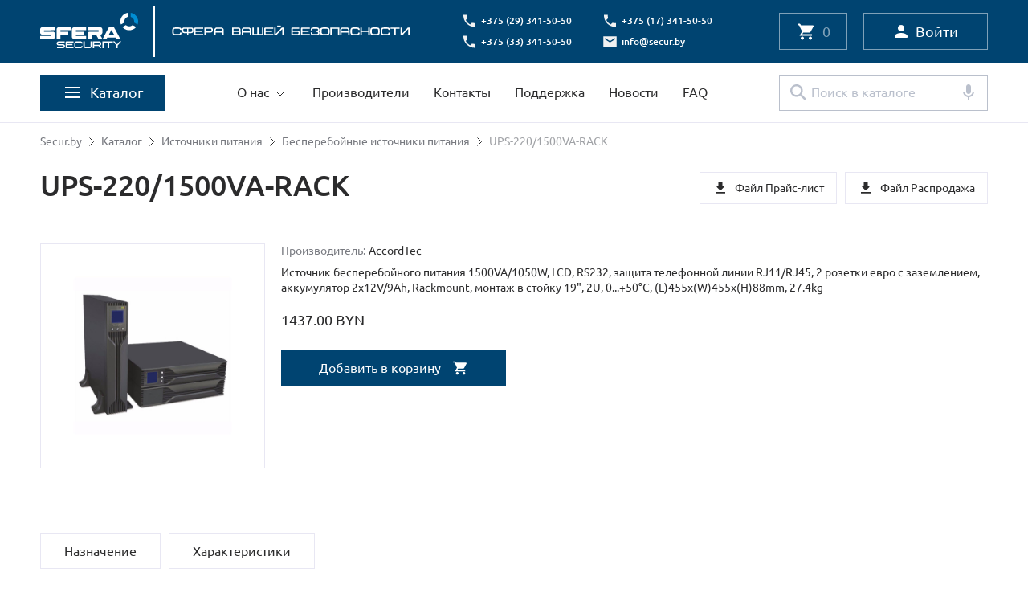

--- FILE ---
content_type: text/html; charset=UTF-8
request_url: https://secur.by/katalog/istochniki-pitaniya/besperebojnye-istochniki-pitaniya/ups-2201500va-rack.html
body_size: 28362
content:
<!DOCTYPE html>
<html lang="ru">
<head>
    <meta charset="utf-8">
    <title>UPS-220/1500VA-RACK - Secur.by</title>
    <base href="https://secur.by/">
    <meta name="keywords" content="UPS-220/1500VA-RACK">
    <meta name="description" content="">
    <meta name="viewport" content="width=device-width, initial-scale=1">
    <meta http-equiv="X-UA-Compatible" content="IE=edge">
    <link rel="icon" href="html/img/favicon1.png">

    <script src="html/js/jquery-3.6.1.min.js"></script>
    <script src="html/js/js.cookie.min.js"></script>

    <link href="html/libs/bootstrap-grid.css" rel="stylesheet">
    <link href="html/libs/swiper/swiper-bundle.min.css" rel="stylesheet">
    <link href="html/libs/noUiSlider/nouislider.css" rel="stylesheet">
    <link href="html/libs/fancybox/fancybox.css" rel="stylesheet">
    <link href="html/css/main.css" rel="stylesheet">
    <link href="html/css/custom.css" rel="stylesheet">
	<meta name="yandex-verification" content="8b728e55c13ddd69" />
	
	<!-- Yandex.Metrika counter -->
	
<script defer type="text/javascript" >
	var fired = false;
 
window.addEventListener('scroll', () => {
    if (fired === false) {
        fired = true;
        
        setTimeout(() => {
   (function (m,e,t,r,i,k,a) {m[i] = m[i] || function() {(m[i].a=m[i].a || []).push(arguments)};
   m[i].l=1*new Date();k=e.createElement(t),a=e.getElementsByTagName(t)[0],k.async=1,k.src=r,a.parentNode.insertBefore(k,a)})
   (window, document, "script", "https://mc.yandex.ru/metrika/tag.js", "ym");

   ym(8745280, "init", {
        clickmap:true,
        trackLinks:true,
        accurateTrackBounce:true,
        webvisor:true
   });
			}, 1000)
    }
});
</script>
<noscript><div><img src="https://mc.yandex.ru/watch/8745280" style="position:absolute; left:-9999px;" alt="" /></div></noscript>
<!-- /Yandex.Metrika counter -->

<!-- Global site tag (gtag.js) - Google Analytics -->
<script defer src="https://www.googletagmanager.com/gtag/js?id=UA-8200825-1"></script>
<script>
  window.dataLayer = window.dataLayer || [];
  function gtag(){dataLayer.push(arguments);}
  gtag('js', new Date());

  gtag('config', 'UA-8200825-1');

 setTimeout(function(){
     gtag('event', location.pathname, {
     'event_category': 'Посещение без отказа',
  });
 }, 15000);
</script>

</head>
<body>
<div class="page">
    <div class="mobileSearch">
        <div class="mobileSearch-container">
            <div class="mobileSearch-top">
                <form class="header-search" action="/poisk-po-katalogu.html">
                    <button class="header-search__btn header-search__svg"><svg class="svg-24" viewBox="0 0 24 24" fill="none" xmlns="http://www.w3.org/2000/svg">
                            <path d="M16.9345 15.1346H15.9907L15.6562 14.8122C17.0898 13.1406 17.8305 10.8601 17.4243 8.43633C16.8628 5.11705 14.0911 2.4664 10.7459 2.06045C5.69237 1.43957 1.43924 5.69016 2.06048 10.7407C2.46668 14.0839 5.11891 16.8539 8.44017 17.4151C10.8654 17.8211 13.1473 17.0808 14.8199 15.648L15.1424 15.9823V16.9256L20.2199 22C21.1159 21.1045 20.6261 21.594 21.1159 21.1045C21.6057 20.615 21.1159 21.1045 22 20.221L16.9345 15.1346ZM9.76629 15.1346C6.79149 15.1346 4.39014 12.7347 4.39014 9.76165C4.39014 6.78863 6.79149 4.38872 9.76629 4.38872C12.7411 4.38872 15.1424 6.78863 15.1424 9.76165C15.1424 12.7347 12.7411 15.1346 9.76629 15.1346Z"/>
                        </svg>
                    </button>
                    <div class="header-search__audio header-search__svg" id="voice-trigger"><svg class="svg-24" viewBox="0 0 24 24" fill="none" xmlns="http://www.w3.org/2000/svg">
                            <path d="M11.9998 14C13.6598 14 14.9998 12.66 14.9998 11V5C14.9998 3.34 13.6598 2 11.9998 2C10.3398 2 8.99984 3.34 8.99984 5V11C8.99984 12.66 10.3398 14 11.9998 14ZM17.9999 12C16.9298 11.85 17.9999 12 16.9298 11.85C16.5198 14.2 14.4698 16 11.9998 16C9.52984 16 7.47984 14.2 7.06984 11.85C6.08984 12 7.06984 11.85 6.08984 12C5.08984 12.14 6.08986 12 5.08984 12.14C5.57984 15.14 7.97984 17.49 10.9998 17.92V21C11.9998 21 11.4498 21 11.9998 21C12.5498 21 11.9999 21 12.9998 21V17.92C16.0198 17.49 18.4198 15.14 18.9098 12.14C17.9999 12 18.9098 12.14 17.9999 12Z"/>
                        </svg>
                    </div>
                    <input class="header-search__input" name="search" type="text" placeholder="Поиск" required>
                </form>
                <div class="mobileSearch-close"><svg class="svg-20" viewBox="0 0 20 20" fill="none" xmlns="http://www.w3.org/2000/svg">
                        <path d="M15.8327 5.34163L14.6577 4.16663L9.99935 8.82496L5.34102 4.16663L4.16602 5.34163L8.82435 9.99996L4.16602 14.6583L5.34102 15.8333L9.99935 11.175L14.6577 15.8333L15.8327 14.6583L11.1743 9.99996L15.8327 5.34163Z"/>
                    </svg>
                </div>
            </div>
            <div class="mobileSearch-wrapper">
                <div class="mobileSearch-item">
                    <div class="mobileSearch-item__top">Последние запросы<a class="mobileSearch-item__close" href="#"><svg class="svg-20" viewBox="0 0 20 20" fill="none" xmlns="http://www.w3.org/2000/svg">
                                <path d="M15.8346 5.34163L14.6596 4.16663L10.0013 8.82496L5.34297 4.16663L4.16797 5.34163L8.8263 9.99996L4.16797 14.6583L5.34297 15.8333L10.0013 11.175L14.6596 15.8333L15.8346 14.6583L11.1763 9.99996L15.8346 5.34163Z"/>
                            </svg></a></div>
                    <div class="mobileSearch-item__links"><a class="mobileSearch-item__link" href="#">Видеонаблюдение</a><a class="mobileSearch-item__link" href="#">Контроль и управление доступом</a></div>
                </div>
                <div class="mobileSearch-item">
                    <div class="mobileSearch-item__top">Популярное</div>
                    <div class="mobileSearch-item__links"><a class="mobileSearch-item__link" href="#">Видеонаблюдение</a><a class="mobileSearch-item__link" href="#">Контроль и управление доступом</a><a class="mobileSearch-item__link" href="#">Тепловизионный контроль</a><a class="mobileSearch-item__link" href="#">Охранно-пожарная сигнализация</a><a class="mobileSearch-item__link" href="#">Автоматическое пожаротушение</a></div>
                </div>
            </div>
        </div>
    </div>
    <div class="mobileMenu">
        <div class="mobileMenu-container">
            <div class="mobileMenu-buttons">
                <a class="mobileMenu-buttons__catalog btn" href="#"><span>Каталог</span><svg class="svg-20" viewBox="0 0 20 20" fill="none" xmlns="http://www.w3.org/2000/svg">
                        <path d="M4 15L9 10L4 5" stroke="white" stroke-width="2"/>
                        <path d="M10.5 15L15.5 10L10.5 5" stroke="white" stroke-width="2"/>
                    </svg>
                </a>
                                <a class="mobileMenu-buttons__login btn" href="#login-popup" data-fancybox><span>Войти</span><svg class="mobileMenu-buttons__svg" viewBox="0 0 21 20" fill="none" xmlns="http://www.w3.org/2000/svg">
                        <g clip-path="url(#clip0_1319_103650)">
                            <path d="M10.5 10C12.7091 10 14.5 8.20914 14.5 6C14.5 3.79086 12.7091 2 10.5 2C8.29086 2 6.5 3.79086 6.5 6C6.5 8.20914 8.29086 10 10.5 10Z"/>
                            <path d="M10.5 12C7.83 12 2.5 13.34 2.5 16V17C2.5 17.55 2.95 18 3.5 18H17.5C18.05 18 18.5 17.55 18.5 17V16C18.5 13.34 13.17 12 10.5 12Z"/>
                        </g>
                        <defs>
                            <clipPath id="clip0_1319_103650">
                                <rect width="20" height="20" fill="white" transform="translate(0.5)"/>
                            </clipPath>
                        </defs>
                    </svg>
                </a>
                            </div>
            <nav class="mobileMenu-nav">
                                <ul>
                                        <li class="  menu-item-has-children  "><a href="/about/">О нас</a>
                                                <ul>
                                                        <li><a href="/about/" class="is-child-link">О компании</a></li>
                                                        <li><a href="/about/partnership.html" class="is-child-link">Сотрудничество</a></li>
                                                    </ul>
                                            </li>
                                        <li class="  "><a href="/proizvoditeli/">Производители</a>
                                            </li>
                                        <li class="  "><a href="/kontakty.html">Контакты</a>
                                            </li>
                                        <li class="  "><a href="/podderzhka/">Поддержка</a>
                                            </li>
                                        <li class="  "><a href="/novosti/">Новости</a>
                                            </li>
                                        <li class="  "><a href="/faq/">FAQ</a>
                                            </li>
                                    </ul>
                            </nav>
            <div class="mobileMenu-mobile"><a class="price-mobile__btn" href="assets/files/bestprice09122025.xlsx" target="_blank"><svg class="svg-20" viewBox="0 0 20 20" fill="none" xmlns="http://www.w3.org/2000/svg">
                        <path d="M13.825 7.5H12.5V3.33333C12.5 2.875 12.5 3 12.5 2.5H7.50004C7.5 3 7.50004 2.875 7.50004 3.33333V7.5H6.17504C5.43337 7.5 5.05837 8.4 5.58337 8.925L9.40837 12.75C9.73337 13.075 10.2584 13.075 10.5834 12.75L14.4084 8.925C14.9334 8.4 14.5667 7.5 13.825 7.5ZM4.00008 15.8333C4.00008 16.2917 4 16 4 16.6667H16C16 16 16 16.2917 16 15.8333C16 15.375 16 15.5 16 15H4C4.00005 15.5 4.00008 15.375 4.00008 15.8333Z" fill="#2B2B2C"/>
                    </svg><span>Распродажа</span></a><a class="price-mobile__btn" href="assets/files/sferaprice20012026.xls" target="_blank"><svg class="svg-20" viewBox="0 0 20 20" fill="none" xmlns="http://www.w3.org/2000/svg">
                        <path d="M13.825 7.5H12.5V3.33333C12.5 2.875 12.5 3 12.5 2.5H7.50004C7.5 3 7.50004 2.875 7.50004 3.33333V7.5H6.17504C5.43337 7.5 5.05837 8.4 5.58337 8.925L9.40837 12.75C9.73337 13.075 10.2584 13.075 10.5834 12.75L14.4084 8.925C14.9334 8.4 14.5667 7.5 13.825 7.5ZM4.00008 15.8333C4.00008 16.2917 4 16 4 16.6667H16C16 16 16 16.2917 16 15.8333C16 15.375 16 15.5 16 15H4C4.00005 15.5 4.00008 15.375 4.00008 15.8333Z" fill="#2B2B2C"/>
                    </svg><span>Прайс-лист</span></a></div>
            <div class="mobileMenu-bottom">

                                                                            <div class="header-contact__item"><img class="img" src="html/img/phone-dark.svg" alt="icon: phone"><a href="tel:+375293415050">+375 (29) 341-50-50</a></div>
                                                                                    <div class="header-contact__item"><img class="img" src="html/img/phone-dark.svg" alt="icon: phone"><a href="tel:+375173415050">+375 (17) 341-50-50</a></div>
                                                                                    <div class="header-contact__item"><img class="img" src="html/img/phone-dark.svg" alt="icon: phone"><a href="tel:+375333415050">+375 (33) 341-50-50</a></div>
                                                                                    <div class="header-contact__item"><img class="img" src="html/img/email-dark.svg" alt="icon: email"><a href="mailto:info@secur.by">info@secur.by</a></div>
                                                             
            </div>
        </div>
    </div>
    <div class="mobileCatalog">
        <div class="mobileCatalog-container">
            <div class="mobileCatalog-top"><img src="html/img/double-arrow-1.svg" alt="">
                <div class="mobileCatalog-top__text">Каталог</div>
            </div>
            <nav class="mobileCatalog-nav">

                                <ul class="level-1">
                                        <li class="  menu-item-has-children  ">
                        <a href="/katalog/videonablyudenie/">Видеонаблюдение</a>

                                                    <ul>
    <li class=" level_2  menu-item-has-children    "><a href="/katalog/videonablyudenie/videokamery/">Видеокамеры</a>
            <ul>
    <li class=" level_3    "><a href="/katalog/videonablyudenie/videokamery/analogovye-hd/">Аналоговые (HD)</a>
        </li>
    <li class=" level_3    "><a href="/katalog/videonablyudenie/videokamery/setevye-ip/">Сетевые (IP)</a>
        </li>
    <li class=" level_3    "><a href="/katalog/videonablyudenie/videokamery/analogovye/">Аналоговые</a>
        </li>
</ul>        </li>
    <li class=" level_2  menu-item-has-children    "><a href="/katalog/videonablyudenie/ustrojstva-zapisi/">Устройства записи</a>
            <ul>
    <li class=" level_3    "><a href="/katalog/videonablyudenie/ustrojstva-zapisi/videoregistratory-gibridnye/">Видеорегистраторы гибридные</a>
        </li>
    <li class=" level_3    "><a href="/katalog/videonablyudenie/ustrojstva-zapisi/videoregistratory-setevye/">Видеорегистраторы сетевые</a>
        </li>
    <li class=" level_3    "><a href="/katalog/videonablyudenie/ustrojstva-zapisi/zhestkie-diski/">Хранение данных</a>
        </li>
</ul>        </li>
    <li class=" level_2  menu-item-has-children    "><a href="/katalog/videonablyudenie/videonablyudenie-dlya-transporta/">Видеонаблюдение для транспорта</a>
            <ul>
    <li class=" level_3    "><a href="/katalog/videonablyudenie/videonablyudenie-dlya-transporta/kamery-dlya-transporta/">Камеры для транспорта</a>
        </li>
    <li class=" level_3    "><a href="/katalog/videonablyudenie/videonablyudenie-dlya-transporta/ustroystva_zapisi/">Устройства записи</a>
        </li>
</ul>        </li>
    <li class=" level_2  menu-item-has-children    "><a href="/katalog/videonablyudenie/obektivy/">Объективы</a>
            <ul>
    <li class=" level_3    "><a href="/katalog/videonablyudenie/obektivy/fiksirovannye/">Фиксированные</a>
        </li>
    <li class=" level_3    "><a href="/katalog/videonablyudenie/obektivy/variofokalnye/">Вариофокальные</a>
        </li>
    <li class=" level_3    "><a href="/katalog/videonablyudenie/obektivy/variofokalnye-megapikselnye/">Вариофокальные мегапиксельные</a>
        </li>
</ul>        </li>
    <li class=" level_2    "><a href="/katalog/videonablyudenie/monitory/">Мониторы</a>
        </li>
    <li class=" level_2    "><a href="/katalog/videonablyudenie/priemoperedatchiki-i-ustrojstva-zashhity/">Приемопередатчики и устройства защиты</a>
        </li>
    <li class=" level_2    "><a href="/katalog/videonablyudenie/pulty-upravleniya/">Пульты управления</a>
        </li>
    <li class=" level_2    "><a href="/katalog/videonablyudenie/programmnoe-obespechenie/">Программное обеспечение</a>
        </li>
    <li class=" level_2    "><a href="/katalog/videonablyudenie/ik_prozhektory/">ИК прожекторы</a>
        </li>
    <li class=" level_2    "><a href="/katalog/videonablyudenie/mikrofony/">Микрофоны</a>
        </li>
    <li class=" level_2    "><a href="/katalog/videonablyudenie/aksessuary/">Аксессуары</a>
        </li>
</ul>                        
                    </li>
                                        <li class="  menu-item-has-children  ">
                        <a href="/katalog/kontrol-i-upravlenie-dostupom/">Контроль и управление доступом</a>

                                                    <ul>
    <li class=" level_2  menu-item-has-children    "><a href="/katalog/kontrol-i-upravlenie-dostupom/turnikety/">Турникеты</a>
            <ul>
    <li class=" level_3    "><a href="/katalog/kontrol-i-upravlenie-dostupom/turnikety/turnikety-tripody/">Турникеты-триподы</a>
        </li>
    <li class=" level_3  menu-item-has-children    "><a href="/katalog/kontrol-i-upravlenie-dostupom/turnikety/tumbovye-turnikety/">Тумбовые турникеты</a>
            <ul>
    <li class=" level_4    "><a href="/katalog/kontrol-i-upravlenie-dostupom/turnikety/tumbovye-turnikety/dahua/">Dahua</a>
        </li>
    <li class=" level_4    "><a href="/katalog/kontrol-i-upravlenie-dostupom/turnikety/tumbovye-turnikety/perco/">PERCo</a>
        </li>
</ul>        </li>
    <li class=" level_3  menu-item-has-children    "><a href="/katalog/kontrol-i-upravlenie-dostupom/turnikety/stvorchatye-turnikety/">Створчатые турникеты</a>
            <ul>
    <li class=" level_4    "><a href="/katalog/kontrol-i-upravlenie-dostupom/turnikety/stvorchatye-turnikety/dahua/">Dahua</a>
        </li>
    <li class=" level_4    "><a href="/katalog/kontrol-i-upravlenie-dostupom/turnikety/stvorchatye-turnikety/perco/">PERCo</a>
        </li>
</ul>        </li>
    <li class=" level_3    "><a href="/katalog/kontrol-i-upravlenie-dostupom/turnikety/rotornye-turnikety/">Роторные турникеты</a>
        </li>
    <li class=" level_3    "><a href="/katalog/kontrol-i-upravlenie-dostupom/turnikety/elektronnye-prohodnye/">Электронные проходные</a>
        </li>
    <li class=" level_3    "><a href="/katalog/kontrol-i-upravlenie-dostupom/turnikety/pregrazhdayushhie-planki-dlya-turniketov/">Преграждающие планки для турникетов</a>
        </li>
</ul>        </li>
    <li class=" level_2    "><a href="/katalog/kontrol-i-upravlenie-dostupom/elektromehanicheskie-kalitki/">Электромеханические калитки</a>
        </li>
    <li class=" level_2    "><a href="/katalog/kontrol-i-upravlenie-dostupom/ograzhdeniya/">Ограждения</a>
        </li>
    <li class=" level_2  menu-item-has-children    "><a href="/katalog/kontrol-i-upravlenie-dostupom/metallodetektory/">Металлодетекторы</a>
            <ul>
    <li class=" level_3    "><a href="/katalog/kontrol-i-upravlenie-dostupom/metallodetektory/dahua1/">Dahua</a>
        </li>
    <li class=" level_3    "><a href="/katalog/kontrol-i-upravlenie-dostupom/metallodetektory/blokpost/">Блокпост</a>
        </li>
</ul>        </li>
    <li class=" level_2    "><a href="/katalog/kontrol-i-upravlenie-dostupom/alkotestery/">Алкотестеры</a>
        </li>
    <li class=" level_2  menu-item-has-children    "><a href="/katalog/kontrol-i-upravlenie-dostupom/skud/">СКУД</a>
            <ul>
    <li class=" level_3  menu-item-has-children    "><a href="/katalog/kontrol-i-upravlenie-dostupom/skud/avtonomnye/">Автономные</a>
            <ul>
    <li class=" level_4    "><a href="/katalog/kontrol-i-upravlenie-dostupom/skud/avtonomnye/axiom/">AXIOM</a>
        </li>
    <li class=" level_4    "><a href="/katalog/kontrol-i-upravlenie-dostupom/skud/avtonomnye/accordtec/">AccordTec</a>
        </li>
</ul>        </li>
    <li class=" level_3  menu-item-has-children    "><a href="/katalog/kontrol-i-upravlenie-dostupom/skud/setevye/">Сетевые</a>
            <ul>
    <li class=" level_4    "><a href="/katalog/kontrol-i-upravlenie-dostupom/skud/setevye/perco/">PERCo</a>
        </li>
    <li class=" level_4    "><a href="/katalog/kontrol-i-upravlenie-dostupom/skud/setevye/dahua/">Dahua</a>
        </li>
    <li class=" level_4    "><a href="/katalog/kontrol-i-upravlenie-dostupom/skud/setevye/roger/">Roger</a>
        </li>
</ul>        </li>
    <li class=" level_3    "><a href="/katalog/kontrol-i-upravlenie-dostupom/skud/dlya-gostinic/">Для гостиниц</a>
        </li>
</ul>        </li>
    <li class=" level_2    "><a href="/katalog/kontrol-i-upravlenie-dostupom/ustrojstva-dostupa/">Устройства доступа</a>
        </li>
    <li class=" level_2    "><a href="/katalog/kontrol-i-upravlenie-dostupom/identifikatory/">Идентификаторы</a>
        </li>
    <li class=" level_2  menu-item-has-children    "><a href="/katalog/kontrol-i-upravlenie-dostupom/elektrozamki-i-zashhelki/">Электрозамки и защелки</a>
            <ul>
    <li class=" level_3    "><a href="/katalog/kontrol-i-upravlenie-dostupom/elektrozamki-i-zashhelki/elektromehanicheskie-zashhelki/">Электромеханические защелки</a>
        </li>
    <li class=" level_3    "><a href="/katalog/kontrol-i-upravlenie-dostupom/elektrozamki-i-zashhelki/elektromehanicheskie-zamki/">Электромеханические замки</a>
        </li>
    <li class=" level_3    "><a href="/katalog/kontrol-i-upravlenie-dostupom/elektrozamki-i-zashhelki/elektromagnitnye-zamki/">Электромагнитные замки</a>
        </li>
</ul>        </li>
    <li class=" level_2    "><a href="/katalog/kontrol-i-upravlenie-dostupom/knopki_vyhoda/">Кнопки выхода</a>
        </li>
    <li class=" level_2    "><a href="/katalog/kontrol-i-upravlenie-dostupom/dovodchiki-dverej/">Доводчики дверей</a>
        </li>
    <li class=" level_2    "><a href="/katalog/kontrol-i-upravlenie-dostupom/prochee/">Прочее</a>
        </li>
</ul>                        
                    </li>
                                        <li class="  menu-item-has-children  ">
                        <a href="/katalog/videodomofony/">Видеодомофоны</a>

                                                    <ul>
    <li class=" level_2  menu-item-has-children    "><a href="/katalog/videodomofony/videodomofony-analogovye/">Видеодомофоны аналоговые</a>
            <ul>
    <li class=" level_3    "><a href="/katalog/videodomofony/videodomofony-analogovye/videodomofony/">Мониторы видеодомофона</a>
        </li>
    <li class=" level_3    "><a href="/katalog/videodomofony/videodomofony-analogovye/vyzyvnye-paneli/">Вызывные панели</a>
        </li>
</ul>        </li>
    <li class=" level_2  menu-item-has-children    "><a href="/katalog/videodomofony/videodomofony-ip/">Видеодомофоны IP</a>
            <ul>
    <li class=" level_3    "><a href="/katalog/videodomofony/videodomofony-ip/videodomofony-ip/">Мониторы видеодомофона IP</a>
        </li>
    <li class=" level_3    "><a href="/katalog/videodomofony/videodomofony-ip/vyzyvnye-paneli-ip/">Вызывные панели IP</a>
        </li>
</ul>        </li>
    <li class=" level_2    "><a href="/katalog/videodomofony/mnogokvartirnye-domofony/">Многоквартирные домофоны</a>
        </li>
</ul>                        
                    </li>
                                        <li class="  menu-item-has-children  ">
                        <a href="/katalog/teplovizionnyy_kontrol/">Тепловизионный контроль</a>

                                                    <ul>
    <li class=" level_2    "><a href="/katalog/teplovizionnyy_kontrol/unv1/">UNV</a>
        </li>
    <li class=" level_2    "><a href="/katalog/teplovizionnyy_kontrol/dahua/">Dahua</a>
        </li>
    <li class=" level_2    "><a href="/katalog/teplovizionnyy_kontrol/perco/">PERCo</a>
        </li>
</ul>                        
                    </li>
                                        <li class="  menu-item-has-children  ">
                        <a href="/katalog/avtomatizaciya-parkovok/">Автоматизация парковок</a>

                                                    <ul>
    <li class=" level_2  menu-item-has-children    "><a href="/katalog/avtomatizaciya-parkovok/shlagbaumy/">Шлагбаумы</a>
            <ul>
    <li class=" level_3    "><a href="/katalog/avtomatizaciya-parkovok/shlagbaumy/dahua/">Dahua</a>
        </li>
    <li class=" level_3    "><a href="/katalog/avtomatizaciya-parkovok/shlagbaumy/perco_/">PERCo</a>
        </li>
    <li class=" level_3    "><a href="/katalog/avtomatizaciya-parkovok/shlagbaumy/fantom/">Фантом</a>
        </li>
</ul>        </li>
    <li class=" level_2  menu-item-has-children    "><a href="/katalog/avtomatizaciya-parkovok/avtomatizaciya-parkinga/">Автоматизация паркинга</a>
            <ul>
    <li class=" level_3    "><a href="/katalog/avtomatizaciya-parkovok/avtomatizaciya-parkinga/perco/">PERCo</a>
        </li>
    <li class=" level_3    "><a href="/katalog/avtomatizaciya-parkovok/avtomatizaciya-parkinga/vector_ap/">Vector_AP</a>
        </li>
</ul>        </li>
    <li class=" level_2    "><a href="/katalog/avtomatizaciya-parkovok/besprovodnoe-upravlenie/">Беспроводное управление</a>
        </li>
    <li class=" level_2    "><a href="/katalog/avtomatizaciya-parkovok/aksessuary/">Аксессуары</a>
        </li>
    <li class=" level_2    "><a href="/katalog/avtomatizaciya-parkovok/sfericheskie-zerkala/">Сферические зеркала</a>
        </li>
</ul>                        
                    </li>
                                        <li class="  menu-item-has-children  ">
                        <a href="/katalog/ohranno-pozharnaya-signalizaciya/">Охранно-пожарная сигнализация</a>

                                                    <ul>
    <li class=" level_2  menu-item-has-children    "><a href="/katalog/ohranno-pozharnaya-signalizaciya/ohranno-pozharnye-pribory/">Охранно-пожарные приборы</a>
            <ul>
    <li class=" level_3    "><a href="/katalog/ohranno-pozharnaya-signalizaciya/ohranno-pozharnye-pribory/bolid-nvp/">Болид НВП</a>
        </li>
    <li class=" level_3    "><a href="/katalog/ohranno-pozharnaya-signalizaciya/ohranno-pozharnye-pribory/alarm-zao/">Аларм ЗАО</a>
        </li>
    <li class=" level_3    "><a href="/katalog/ohranno-pozharnaya-signalizaciya/ohranno-pozharnye-pribory/rielta/">Риэлта</a>
        </li>
</ul>        </li>
    <li class=" level_2  menu-item-has-children    "><a href="/katalog/ohranno-pozharnaya-signalizaciya/besprovodnye-sistemy-gsm/">Беспроводные системы, GSM</a>
            <ul>
    <li class=" level_3  menu-item-has-children    "><a href="/katalog/ohranno-pozharnaya-signalizaciya/besprovodnye-sistemy-gsm/ajax-systems/">Ajax Systems</a>
            <ul>
    <li class=" level_4    "><a href="/katalog/ohranno-pozharnaya-signalizaciya/besprovodnye-sistemy-gsm/ajax-systems/izveshhateli/">Извещатели</a>
        </li>
    <li class=" level_4    "><a href="/katalog/ohranno-pozharnaya-signalizaciya/besprovodnye-sistemy-gsm/ajax-systems/upravlenie1/">Управление</a>
        </li>
    <li class=" level_4    "><a href="/katalog/ohranno-pozharnaya-signalizaciya/besprovodnye-sistemy-gsm/ajax-systems/moduli-integracii-i-platy1/">Модули интеграции и платы</a>
        </li>
</ul>        </li>
    <li class=" level_3    "><a href="/katalog/ohranno-pozharnaya-signalizaciya/besprovodnye-sistemy-gsm/eldes/">Eldes</a>
        </li>
    <li class=" level_3    "><a href="/katalog/ohranno-pozharnaya-signalizaciya/besprovodnye-sistemy-gsm/rielta/">Риэлта</a>
        </li>
</ul>        </li>
    <li class=" level_2  menu-item-has-children    "><a href="/katalog/ohranno-pozharnaya-signalizaciya/izveshhateli-ohrannye/">Охранные извещатели</a>
            <ul>
    <li class=" level_3    "><a href="/katalog/ohranno-pozharnaya-signalizaciya/izveshhateli-ohrannye/infrakrasnye/">Инфракрасные</a>
        </li>
    <li class=" level_3    "><a href="/katalog/ohranno-pozharnaya-signalizaciya/izveshhateli-ohrannye/razbitiya_stekla/">Разбития стекла</a>
        </li>
    <li class=" level_3    "><a href="/katalog/ohranno-pozharnaya-signalizaciya/izveshhateli-ohrannye/kombinirovannye/">Совмещенные</a>
        </li>
    <li class=" level_3    "><a href="/katalog/ohranno-pozharnaya-signalizaciya/izveshhateli-ohrannye/kombinirovannye1/">Комбинированные</a>
        </li>
    <li class=" level_3    "><a href="/katalog/ohranno-pozharnaya-signalizaciya/izveshhateli-ohrannye/vibracionnye/">Вибрационные</a>
        </li>
    <li class=" level_3    "><a href="/katalog/ohranno-pozharnaya-signalizaciya/izveshhateli-ohrannye/ultrazvukovye/">Ультразвуковые</a>
        </li>
    <li class=" level_3    "><a href="/katalog/ohranno-pozharnaya-signalizaciya/izveshhateli-ohrannye/magnitokontaktnye/">Магнитоконтактные</a>
        </li>
    <li class=" level_3    "><a href="/katalog/ohranno-pozharnaya-signalizaciya/izveshhateli-ohrannye/vzryvozaschischennye/">Взрывозащищенные</a>
        </li>
    <li class=" level_3    "><a href="/katalog/ohranno-pozharnaya-signalizaciya/izveshhateli-ohrannye/prochie/">Прочие</a>
        </li>
</ul>        </li>
    <li class=" level_2  menu-item-has-children    "><a href="/katalog/ohranno-pozharnaya-signalizaciya/pozharnye-izveshhateli/">Пожарные извещатели</a>
            <ul>
    <li class=" level_3    "><a href="/katalog/ohranno-pozharnaya-signalizaciya/pozharnye-izveshhateli/teplovye/">Тепловые</a>
        </li>
    <li class=" level_3    "><a href="/katalog/ohranno-pozharnaya-signalizaciya/pozharnye-izveshhateli/dymovye/">Дымовые</a>
        </li>
    <li class=" level_3    "><a href="/katalog/ohranno-pozharnaya-signalizaciya/pozharnye-izveshhateli/ruchnye/">Ручные</a>
        </li>
    <li class=" level_3    "><a href="/katalog/ohranno-pozharnaya-signalizaciya/pozharnye-izveshhateli/vzryvozaschischennye/">Взрывозащищенные</a>
        </li>
</ul>        </li>
    <li class=" level_2  menu-item-has-children    "><a href="/katalog/ohranno-pozharnaya-signalizaciya/svetozvukovye-opoveshhateli/">Светозвуковые оповещатели</a>
            <ul>
    <li class=" level_3    "><a href="/katalog/ohranno-pozharnaya-signalizaciya/svetozvukovye-opoveshhateli/naruzhnoj-ustanovki/">Наружной установки</a>
        </li>
    <li class=" level_3    "><a href="/katalog/ohranno-pozharnaya-signalizaciya/svetozvukovye-opoveshhateli/vnutrennej-ustanovki/">Внутренней установки</a>
        </li>
    <li class=" level_3    "><a href="/katalog/ohranno-pozharnaya-signalizaciya/svetozvukovye-opoveshhateli/vzryvozaschischennye/">Взрывозащищенные</a>
        </li>
</ul>        </li>
</ul>                        
                    </li>
                                        <li class="  menu-item-has-children  ">
                        <a href="/katalog/setevoe-oborudovanie/">Сетевое оборудование</a>

                                                    <ul>
    <li class=" level_2  menu-item-has-children    "><a href="/katalog/setevoe-oborudovanie/kommutatory/">Коммутаторы</a>
            <ul>
    <li class=" level_3    "><a href="/katalog/setevoe-oborudovanie/kommutatory/ewind/">Ewind</a>
        </li>
    <li class=" level_3    "><a href="/katalog/setevoe-oborudovanie/kommutatory/wi-tek/">Wi-Tek</a>
        </li>
    <li class=" level_3    "><a href="/katalog/setevoe-oborudovanie/kommutatory/d-link/">D-Link</a>
        </li>
</ul>        </li>
    <li class=" level_2    "><a href="/katalog/setevoe-oborudovanie/inzhektory-i-splittery/">Инжекторы и сплиттеры</a>
        </li>
    <li class=" level_2    "><a href="/katalog/setevoe-oborudovanie/udliniteli/">Удлинители</a>
        </li>
    <li class=" level_2    "><a href="/katalog/setevoe-oborudovanie/ustroystva_zaschity/">Устройства защиты</a>
        </li>
    <li class=" level_2    "><a href="/katalog/setevoe-oborudovanie/sfp-transivery/">SFP-трансиверы</a>
        </li>
</ul>                        
                    </li>
                                        <li class="  menu-item-has-children  ">
                        <a href="/katalog/sistemy-svyazi/">Системы связи</a>

                                                    <ul>
    <li class=" level_2    "><a href="/katalog/sistemy-svyazi/peregovornye-ustrojstva/">Переговорные устройства</a>
        </li>
    <li class=" level_2    "><a href="/katalog/sistemy-svyazi/sistemy-vyzova-personala/">Системы вызова персонала</a>
        </li>
    <li class=" level_2    "><a href="/katalog/sistemy-svyazi/sistemy-vyzova-posetitelej/">Системы вызова посетителей</a>
        </li>
    <li class=" level_2    "><a href="/katalog/sistemy-svyazi/sistemy-ocenki-kachestva-obsluzhivaniya/">Системы оценки качества обслуживания</a>
        </li>
</ul>                        
                    </li>
                                        <li class="  menu-item-has-children  ">
                        <a href="/katalog/sistemy-opoveshheniya-i-muzykalnoj-translyacii/">Системы оповещения и музыкальной трансляции</a>

                                                    <ul>
    <li class=" level_2    "><a href="/katalog/sistemy-opoveshheniya-i-muzykalnoj-translyacii/roxton_ip/">ROXTON IP</a>
        </li>
    <li class=" level_2    "><a href="/katalog/sistemy-opoveshheniya-i-muzykalnoj-translyacii/roxton-8000/">ROXTON 8000</a>
        </li>
    <li class=" level_2  menu-item-has-children    "><a href="/katalog/sistemy-opoveshheniya-i-muzykalnoj-translyacii/translyacionnye-usiliteli/">Трансляционные усилители</a>
            <ul>
    <li class=" level_3    "><a href="/katalog/sistemy-opoveshheniya-i-muzykalnoj-translyacii/translyacionnye-usiliteli/miksher-usiliteli/">Микшер-усилители</a>
        </li>
    <li class=" level_3    "><a href="/katalog/sistemy-opoveshheniya-i-muzykalnoj-translyacii/translyacionnye-usiliteli/zonalnye-usiliteli/">Зональные усилители</a>
        </li>
</ul>        </li>
    <li class=" level_2  menu-item-has-children    "><a href="/katalog/sistemy-opoveshheniya-i-muzykalnoj-translyacii/translyacionnye-gromkogovoriteli/">Трансляционные громкоговорители</a>
            <ul>
    <li class=" level_3    "><a href="/katalog/sistemy-opoveshheniya-i-muzykalnoj-translyacii/translyacionnye-gromkogovoriteli/zvukovye-kolonny/">Звуковые колонны</a>
        </li>
    <li class=" level_3    "><a href="/katalog/sistemy-opoveshheniya-i-muzykalnoj-translyacii/translyacionnye-gromkogovoriteli/rupornye-gromkogovoriteli/">Рупорные громкоговорители</a>
        </li>
    <li class=" level_3    "><a href="/katalog/sistemy-opoveshheniya-i-muzykalnoj-translyacii/translyacionnye-gromkogovoriteli/akusticheskie-sistemy/">Акустические системы</a>
        </li>
    <li class=" level_3    "><a href="/katalog/sistemy-opoveshheniya-i-muzykalnoj-translyacii/translyacionnye-gromkogovoriteli/potolochnye-gromkogovoriteli/">Потолочные громкоговорители</a>
        </li>
    <li class=" level_3    "><a href="/katalog/sistemy-opoveshheniya-i-muzykalnoj-translyacii/translyacionnye-gromkogovoriteli/nastennye-gromkogovoriteli/">Настенные громкоговорители</a>
        </li>
    <li class=" level_3    "><a href="/katalog/sistemy-opoveshheniya-i-muzykalnoj-translyacii/translyacionnye-gromkogovoriteli/podvesnye-gromkogovoriteli/">Подвесные громкоговорители</a>
        </li>
</ul>        </li>
    <li class=" level_2    "><a href="/katalog/sistemy-opoveshheniya-i-muzykalnoj-translyacii/universalnye-proigryvateli/">Универсальные проигрыватели</a>
        </li>
    <li class=" level_2    "><a href="/katalog/sistemy-opoveshheniya-i-muzykalnoj-translyacii/mikrofony-i-mikrofonnye-konsoli/">Микрофоны и микрофонные консоли</a>
        </li>
    <li class=" level_2    "><a href="/katalog/sistemy-opoveshheniya-i-muzykalnoj-translyacii/regulyatory-gromkosti/">Регуляторы громкости</a>
        </li>
    <li class=" level_2    "><a href="/katalog/sistemy-opoveshheniya-i-muzykalnoj-translyacii/patch-kordy-i-kommutacionnye-shnury/">Патч-корды и коммутационные шнуры</a>
        </li>
</ul>                        
                    </li>
                                        <li class="  menu-item-has-children  ">
                        <a href="/katalog/shkafy-montazhnye-19/">Шкафы сетевые</a>

                                                    <ul>
    <li class=" level_2    "><a href="/katalog/shkafy-montazhnye-19/nastennye/">Настенные</a>
        </li>
    <li class=" level_2    "><a href="/katalog/shkafy-montazhnye-19/napolnye/">Напольные</a>
        </li>
    <li class=" level_2    "><a href="/katalog/shkafy-montazhnye-19/ulichnye/">Уличные</a>
        </li>
    <li class=" level_2  menu-item-has-children    "><a href="/katalog/shkafy-montazhnye-19/komplektuyushhie-i-aksessuary/">Комплектующие и аксессуары</a>
            <ul>
    <li class=" level_3    "><a href="/katalog/shkafy-montazhnye-19/komplektuyushhie-i-aksessuary/polki-ugolki/">Полки, уголки</a>
        </li>
    <li class=" level_3    "><a href="/katalog/shkafy-montazhnye-19/komplektuyushhie-i-aksessuary/kabelnye-organajzery/">Кабельные органайзеры</a>
        </li>
    <li class=" level_3    "><a href="/katalog/shkafy-montazhnye-19/komplektuyushhie-i-aksessuary/ventilyatornye-paneli-i-moduli/">Вентиляторные панели и модули</a>
        </li>
    <li class=" level_3    "><a href="/katalog/shkafy-montazhnye-19/komplektuyushhie-i-aksessuary/shhetochnye-vvody-i-falsh-paneli/">Щеточные вводы и фальш-панели</a>
        </li>
    <li class=" level_3    "><a href="/katalog/shkafy-montazhnye-19/komplektuyushhie-i-aksessuary/19-bloki-rozetok-pdu/">19&quot; блоки розеток PDU</a>
        </li>
    <li class=" level_3    "><a href="/katalog/shkafy-montazhnye-19/komplektuyushhie-i-aksessuary/kabeli-elektropitaniya-dlya-pdu/">Кабели электропитания для PDU</a>
        </li>
    <li class=" level_3    "><a href="/katalog/shkafy-montazhnye-19/komplektuyushhie-i-aksessuary/prochee/">Прочее</a>
        </li>
</ul>        </li>
</ul>                        
                    </li>
                                        <li class="  menu-item-has-children  ">
                        <a href="/katalog/komponenty-sks/">Компоненты СКС</a>

                                                    <ul>
    <li class=" level_2  menu-item-has-children    "><a href="/katalog/komponenty-sks/patch-paneli/">Патч-панели</a>
            <ul>
    <li class=" level_3    "><a href="/katalog/komponenty-sks/patch-paneli/patch-paneli-kat.5e/">Патч-панели кат.5е</a>
        </li>
    <li class=" level_3    "><a href="/katalog/komponenty-sks/patch-paneli/patch-paneli-kat.6/">Патч-панели кат.6</a>
        </li>
    <li class=" level_3    "><a href="/katalog/komponenty-sks/patch-paneli/nastennye-patch-paneli/">Патч-панели настенные</a>
        </li>
</ul>        </li>
    <li class=" level_2  menu-item-has-children    "><a href="/katalog/komponenty-sks/patch-kordy/">Патч-корды</a>
            <ul>
    <li class=" level_3    "><a href="/katalog/komponenty-sks/patch-kordy/patch-kordy-rj45-rj45-kat.5e/">Патч-корды RJ45-RJ45 кат.5E</a>
        </li>
    <li class=" level_3    "><a href="/katalog/komponenty-sks/patch-kordy/patch-kordy-rj45-rj45-kat.6/">Патч-корды RJ45-RJ45 кат.6</a>
        </li>
    <li class=" level_3    "><a href="/katalog/komponenty-sks/patch-kordy/patch-kordy-rj45-rj12/">Патч-корды RJ45-RJ12</a>
        </li>
    <li class=" level_3    "><a href="/katalog/komponenty-sks/patch-kordy/opticheskie/">Оптические</a>
        </li>
    <li class=" level_3    "><a href="/katalog/komponenty-sks/patch-kordy/hdmi/">HDMI</a>
        </li>
</ul>        </li>
    <li class=" level_2    "><a href="/katalog/komponenty-sks/kross-paneli/">Кросс-панели</a>
        </li>
    <li class=" level_2    "><a href="/katalog/komponenty-sks/informacionnye-rozetki/">Информационные розетки</a>
        </li>
</ul>                        
                    </li>
                                        <li class="  menu-item-has-children  ">
                        <a href="/katalog/istochniki-pitaniya/">Источники питания</a>

                                                    <ul>
    <li class=" level_2    "><a href="/katalog/istochniki-pitaniya/bloki-pitaniya/">Блоки питания</a>
        </li>
    <li class=" level_2    "><a href="/katalog/istochniki-pitaniya/besperebojnye-bloki-pitaniya/">Бесперебойные блоки питания</a>
        </li>
    <li class=" level_2   open active  "><a href="/katalog/istochniki-pitaniya/besperebojnye-istochniki-pitaniya/">Бесперебойные источники питания</a>
        </li>
    <li class=" level_2    "><a href="/katalog/istochniki-pitaniya/akkumulyatory/">Аккумуляторы</a>
        </li>
</ul>                        
                    </li>
                                        <li class="  menu-item-has-children  ">
                        <a href="/katalog/montazhnoe-oborudovanie/">Монтажные материалы</a>

                                                    <ul>
    <li class=" level_2  menu-item-has-children    "><a href="/katalog/montazhnoe-oborudovanie/kabel-provod/">Кабель, провод</a>
            <ul>
    <li class=" level_3    "><a href="/katalog/montazhnoe-oborudovanie/kabel-provod/kabel-dlya-lokalnyh-kompyuternyh-setej/">Кабель для локальных сетей</a>
        </li>
    <li class=" level_3    "><a href="/katalog/montazhnoe-oborudovanie/kabel-provod/kabel-dlya-sistem-videonablyudeniya/">Кабель для систем видеонаблюдения</a>
        </li>
    <li class=" level_3    "><a href="/katalog/montazhnoe-oborudovanie/kabel-provod/kabel-dlya-sistem-ops/">Кабель для систем ОПС</a>
        </li>
    <li class=" level_3    "><a href="/katalog/montazhnoe-oborudovanie/kabel-provod/provod-soedinitelnyj/">Провод соединительный</a>
        </li>
</ul>        </li>
    <li class=" level_2    "><a href="/katalog/montazhnoe-oborudovanie/kabel-kanal-pvh/">Кабель-канал ПВХ</a>
        </li>
    <li class=" level_2    "><a href="/katalog/montazhnoe-oborudovanie/truby-pvh/">Трубы ПВХ/ПНД</a>
        </li>
    <li class=" level_2    "><a href="/katalog/montazhnoe-oborudovanie/kommutacionnye-i-krepezhnye-izdeliya/">Коммутационные и крепежные изделия</a>
        </li>
    <li class=" level_2    "><a href="/katalog/montazhnoe-oborudovanie/konnektory-razyomy/">Коннекторы, разъёмы</a>
        </li>
</ul>                        
                    </li>
                                    </ul>
                
            </nav>
        </div>
    </div>
    <header class="header">
        <div class="header-mobile">
            <div class="container">
                <div class="header-mobile__list">
                    <div class="header-mobile__text">Контакты:</div><a class="header-mobile__link" href="tel:+375293415050">+375 (29) 341-50-50</a><a class="header-mobile__link ml" href="mailto:info@secur.by">info@secur.by</a>
                </div>
            </div>
        </div>
        <div class="header-top">
            <div class="container">
                <div class="header-top__list">

                    <a class="header-logo" href="https://secur.by/">
                        <img class="img header-logo__desktop" src="assets/imagesold/logo-horizontal.svg" alt="">
                        <img class="img header-logo__mobile" src="assets/imagesold/logo.svg" alt="">
                    </a>

                    <div class="header-contact">

                                                                                                            <div class="header-contact__block">
                            <div class="header-contact__item"><img class="img" src="html/img/phone.svg" alt="icon: phone"><a href="tel:+375293415050">+375 (29) 341-50-50</a></div>
                        </div>
                                                                                                                    <div class="header-contact__block">
                            <div class="header-contact__item"><img class="img" src="html/img/phone.svg" alt="icon: phone"><a href="tel:+375173415050">+375 (17) 341-50-50</a></div>
                        </div>
                                                                                                                    <div class="header-contact__block">
                            <div class="header-contact__item"><img class="img" src="html/img/phone.svg" alt="icon: phone"><a href="tel:+375333415050">+375 (33) 341-50-50</a></div>
                        </div>
                                                                                                                    <div class="header-contact__block">
                            <div class="header-contact__item"><img class="img" src="html/img/email.svg" alt="icon: email"><a href="mailto:info@secur.by">info@secur.by</a></div>
                        </div>
                                                                                    
                    </div>
                    <div class="header-seachOpen"><svg class="svg-24" viewBox="0 0 24 24" fill="none" xmlns="http://www.w3.org/2000/svg">
                            <path d="M16.9345 15.1346H15.9907L15.6562 14.8122C17.0898 13.1406 17.8305 10.8601 17.4243 8.43633C16.8628 5.11705 14.0911 2.4664 10.7459 2.06045C5.69237 1.43957 1.43924 5.69016 2.06048 10.7407C2.46668 14.0839 5.11891 16.8539 8.44017 17.4151C10.8654 17.8211 13.1473 17.0808 14.8199 15.648L15.1424 15.9823V16.9256L20.2199 22C21.1159 21.1045 20.6261 21.594 21.1159 21.1045C21.6057 20.615 21.1159 21.1045 22 20.221L16.9345 15.1346ZM9.76629 15.1346C6.79149 15.1346 4.39014 12.7347 4.39014 9.76165C4.39014 6.78863 6.79149 4.38872 9.76629 4.38872C12.7411 4.38872 15.1424 6.78863 15.1424 9.76165C15.1424 12.7347 12.7411 15.1346 9.76629 15.1346Z" fill="white"/>
                        </svg>
                    </div>

                    <a class="header-button header-cart" href="/cart.html" data-commerce-cart="697fab50577397cb905fa4c8edbe747e">
    <svg class="svg-24-25" viewBox="0 0 24 25" fill="none" xmlns="http://www.w3.org/2000/svg">
        <path d="M7.00003 18.5C5.90003 18.5 5.01003 19.4 5.01003 20.5C5.01003 21.6 5.90003 22.5 7.00003 22.5C8.10003 22.5 9.00003 21.6 9.00003 20.5C9.00003 19.4 8.10003 18.5 7.00003 18.5ZM1 4.5H3.00003L6.60003 12.09L5.25003 14.53C3.50003 17.5 5.25003 14.53 3.50003 17.5H19C19 16.5 19 17.05 19 16.5C19 15.95 19 16.5 19 15.5H7.00003L8.10003 13.5H15.55C16.3 13.5 16.96 13.09 17.3 12.47L20.88 5.98C21.25 5.32 20.77 4.5 20.01 4.5H5.21003L4.54003 3.07C4.38003 2.72 4.02003 2.5 3.64003 2.5H1C1 3.5 1.00003 2.95 1.00003 3.5C1.00003 4.05 1 3.5 1 4.5ZM17 18.5C15.9 18.5 15.01 19.4 15.01 20.5C15.01 21.6 15.9 22.5 17 22.5C18.1 22.5 19 21.6 19 20.5C19 19.4 18.1 18.5 17 18.5Z"/>
    </svg>
    <b>0</b>
</a>


                                        <a class="header-button header-login" href="#login-popup" data-fancybox><svg class="svg-20" viewBox="0 0 20 20" fill="none" xmlns="http://www.w3.org/2000/svg">
                            <g clip-path="url(#clip0_1205_57891)">
                                <path d="M10 10C12.2091 10 14 8.20914 14 6C14 3.79086 12.2091 2 10 2C7.79086 2 6 3.79086 6 6C6 8.20914 7.79086 10 10 10Z"/>
                                <path d="M10 12C7.33 12 2 13.34 2 16V17C2 17.55 2.45 18 3 18H17C17.55 18 18 17.55 18 17V16C18 13.34 12.67 12 10 12Z"/>
                            </g>
                            <defs>
                                <clipPath id="clip0_1205_57891">
                                    <rect width="20" height="20"/>
                                </clipPath>
                            </defs>
                        </svg><span>Войти</span>
                    </a>
                    
                    <div class="header-toggle"><svg class="header-toggle__burger" width="32" height="32" viewBox="0 0 32 32" fill="none" xmlns="http://www.w3.org/2000/svg">
                            <rect width="32" height="32" fill="#004471"/>
                            <path d="M2 8L30 8" stroke="white" stroke-width="3"/>
                            <path d="M2 24L30 24" stroke="white" stroke-width="3"/>
                            <path d="M2 16L30 16" stroke="white" stroke-width="3"/>
                        </svg>
                        <svg class="header-toggle__close" width="32" height="32" viewBox="0 0 32 32" fill="none" xmlns="http://www.w3.org/2000/svg">
                            <rect width="32" height="32" fill="#004471"/>
                            <path d="M4 4L29 28" stroke="white" stroke-width="3"/>
                            <path d="M4.00076 28L29.0006 4.00001" stroke="white" stroke-width="3"/>
                        </svg>
                    </div>
                </div>
            </div>
        </div>
        <div class="header-bottom">
            <div class="container">
                <div class="header-bottom__list">
                    <div class="header-catalogBtn">
                        <div class="header-catalogBtn__icons"><svg class="header-catalogBtn__burger" width="24" height="24" viewBox="0 0 24 24" fill="none" xmlns="http://www.w3.org/2000/svg">
                                <path d="M3 6H21" stroke="white" stroke-width="2"/>
                                <path d="M3 12H21" stroke="white" stroke-width="2"/>
                                <path d="M3 18H21" stroke="white" stroke-width="2"/>
                            </svg>
                            <svg class="header-catalogBtn__close" width="24" height="24" viewBox="0 0 24 24" fill="none" xmlns="http://www.w3.org/2000/svg">
                                <path d="M4 5L20 19" stroke="white" stroke-width="2"/>
                                <path d="M4 19L20 5" stroke="white" stroke-width="2"/>
                            </svg>
                        </div>
                        <div class="header-catalogBtn__text">Каталог</div>
                    </div>
                    <nav class="header-nav">

                                                    <ul>
                                                                    <li class="  menu-item-has-children  "><a href="/about/">О нас</a>
                                                                                    <ul>
                                                                                                    <li><a href="/about/">О компании</a></li>
                                                                                                    <li><a href="/about/partnership.html">Сотрудничество</a></li>
                                                                                            </ul>
                                                                            </li>
                                                                    <li class="  "><a href="/proizvoditeli/">Производители</a>
                                                                            </li>
                                                                    <li class="  "><a href="/kontakty.html">Контакты</a>
                                                                            </li>
                                                                    <li class="  "><a href="/podderzhka/">Поддержка</a>
                                                                            </li>
                                                                    <li class="  "><a href="/novosti/">Новости</a>
                                                                            </li>
                                                                    <li class="  "><a href="/faq/">FAQ</a>
                                                                            </li>
                                                            </ul>
                        
                    </nav>
                    <form class="header-search" action="/poisk-po-katalogu.html">
                        <button class="header-search__btn header-search__svg"><svg class="svg-24" viewBox="0 0 24 24" fill="none" xmlns="http://www.w3.org/2000/svg">
                                <path d="M16.9345 15.1346H15.9907L15.6562 14.8122C17.0898 13.1406 17.8305 10.8601 17.4243 8.43633C16.8628 5.11705 14.0911 2.4664 10.7459 2.06045C5.69237 1.43957 1.43924 5.69016 2.06048 10.7407C2.46668 14.0839 5.11891 16.8539 8.44017 17.4151C10.8654 17.8211 13.1473 17.0808 14.8199 15.648L15.1424 15.9823V16.9256L20.2199 22C21.1159 21.1045 20.6261 21.594 21.1159 21.1045C21.6057 20.615 21.1159 21.1045 22 20.221L16.9345 15.1346ZM9.76629 15.1346C6.79149 15.1346 4.39014 12.7347 4.39014 9.76165C4.39014 6.78863 6.79149 4.38872 9.76629 4.38872C12.7411 4.38872 15.1424 6.78863 15.1424 9.76165C15.1424 12.7347 12.7411 15.1346 9.76629 15.1346Z"/>
                            </svg>
                        </button>
                        <div class="header-search__audio header-search__svg" id="voice-trigger"><svg class="svg-24" viewBox="0 0 24 24" fill="none" xmlns="http://www.w3.org/2000/svg">
                                <path d="M11.9998 14C13.6598 14 14.9998 12.66 14.9998 11V5C14.9998 3.34 13.6598 2 11.9998 2C10.3398 2 8.99984 3.34 8.99984 5V11C8.99984 12.66 10.3398 14 11.9998 14ZM17.9999 12C16.9298 11.85 17.9999 12 16.9298 11.85C16.5198 14.2 14.4698 16 11.9998 16C9.52984 16 7.47984 14.2 7.06984 11.85C6.08984 12 7.06984 11.85 6.08984 12C5.08984 12.14 6.08986 12 5.08984 12.14C5.57984 15.14 7.97984 17.49 10.9998 17.92V21C11.9998 21 11.4498 21 11.9998 21C12.5498 21 11.9999 21 12.9998 21V17.92C16.0198 17.49 18.4198 15.14 18.9098 12.14C17.9999 12 18.9098 12.14 17.9999 12Z"/>
                            </svg>
                        </div>
                        <input class="header-search__input" name="search" type="text" placeholder="Поиск в каталоге" value="" required>
                    </form>
                </div>
            </div>
        </div>
    </header>

    <!--new menu-->
    <div class="desktopMenu">
        <div class="desktopMenu-wrapper">
                        <nav class="desktopMenu-parent">
                <ul>

                                        <li data-menu-index="1"><a href="/katalog/videonablyudenie/">Видеонаблюдение</a></li>
                                        <li data-menu-index="2"><a href="/katalog/kontrol-i-upravlenie-dostupom/">Контроль и управление доступом</a></li>
                                        <li data-menu-index="3"><a href="/katalog/videodomofony/">Видеодомофоны</a></li>
                                        <li data-menu-index="4"><a href="/katalog/teplovizionnyy_kontrol/">Тепловизионный контроль</a></li>
                                        <li data-menu-index="5"><a href="/katalog/avtomatizaciya-parkovok/">Автоматизация парковок</a></li>
                                        <li data-menu-index="6"><a href="/katalog/ohranno-pozharnaya-signalizaciya/">Охранно-пожарная сигнализация</a></li>
                                        <li data-menu-index="7"><a href="/katalog/setevoe-oborudovanie/">Сетевое оборудование</a></li>
                                        <li data-menu-index="8"><a href="/katalog/sistemy-svyazi/">Системы связи</a></li>
                                        <li data-menu-index="9"><a href="/katalog/sistemy-opoveshheniya-i-muzykalnoj-translyacii/">Системы оповещения и музыкальной трансляции</a></li>
                                        <li data-menu-index="10"><a href="/katalog/shkafy-montazhnye-19/">Шкафы сетевые</a></li>
                                        <li data-menu-index="11"><a href="/katalog/komponenty-sks/">Компоненты СКС</a></li>
                                        <li data-menu-index="12"><a href="/katalog/istochniki-pitaniya/">Источники питания</a></li>
                                        <li data-menu-index="13"><a href="/katalog/montazhnoe-oborudovanie/">Монтажные материалы</a></li>
                    
                </ul>
            </nav>
            <div class="desktopMenu-childs">

                                <nav class="desktopMenu-child" data-menu-index="1">
                                        <ul>
                                                <li>
                            <a href="/katalog/videonablyudenie/videokamery/">Видеокамеры</a>
                                                        <ul>
                                                                <li><a href="/katalog/videonablyudenie/videokamery/analogovye-hd/">Аналоговые (HD)</a></li>
                                                                <li><a href="/katalog/videonablyudenie/videokamery/setevye-ip/">Сетевые (IP)</a></li>
                                                                <li><a href="/katalog/videonablyudenie/videokamery/analogovye/">Аналоговые</a></li>
                                                            </ul>
                                                    </li>
                                                <li>
                            <a href="/katalog/videonablyudenie/ustrojstva-zapisi/">Устройства записи</a>
                                                        <ul>
                                                                <li><a href="/katalog/videonablyudenie/ustrojstva-zapisi/videoregistratory-gibridnye/">Видеорегистраторы гибридные</a></li>
                                                                <li><a href="/katalog/videonablyudenie/ustrojstva-zapisi/videoregistratory-setevye/">Видеорегистраторы сетевые</a></li>
                                                                <li><a href="/katalog/videonablyudenie/ustrojstva-zapisi/zhestkie-diski/">Хранение данных</a></li>
                                                            </ul>
                                                    </li>
                                                <li>
                            <a href="/katalog/videonablyudenie/videonablyudenie-dlya-transporta/">Видеонаблюдение для транспорта</a>
                                                        <ul>
                                                                <li><a href="/katalog/videonablyudenie/videonablyudenie-dlya-transporta/kamery-dlya-transporta/">Камеры для транспорта</a></li>
                                                                <li><a href="/katalog/videonablyudenie/videonablyudenie-dlya-transporta/ustroystva_zapisi/">Устройства записи</a></li>
                                                            </ul>
                                                    </li>
                                                <li>
                            <a href="/katalog/videonablyudenie/obektivy/">Объективы</a>
                                                        <ul>
                                                                <li><a href="/katalog/videonablyudenie/obektivy/fiksirovannye/">Фиксированные</a></li>
                                                                <li><a href="/katalog/videonablyudenie/obektivy/variofokalnye/">Вариофокальные</a></li>
                                                                <li><a href="/katalog/videonablyudenie/obektivy/variofokalnye-megapikselnye/">Вариофокальные мегапиксельные</a></li>
                                                            </ul>
                                                    </li>
                                                <li>
                            <a href="/katalog/videonablyudenie/monitory/">Мониторы</a>
                                                    </li>
                                                <li>
                            <a href="/katalog/videonablyudenie/priemoperedatchiki-i-ustrojstva-zashhity/">Приемопередатчики и устройства защиты</a>
                                                    </li>
                                                <li>
                            <a href="/katalog/videonablyudenie/pulty-upravleniya/">Пульты управления</a>
                                                    </li>
                                                <li>
                            <a href="/katalog/videonablyudenie/programmnoe-obespechenie/">Программное обеспечение</a>
                                                    </li>
                                                <li>
                            <a href="/katalog/videonablyudenie/ik_prozhektory/">ИК прожекторы</a>
                                                    </li>
                                                <li>
                            <a href="/katalog/videonablyudenie/mikrofony/">Микрофоны</a>
                                                    </li>
                                                <li>
                            <a href="/katalog/videonablyudenie/aksessuary/">Аксессуары</a>
                                                    </li>
                                            </ul>
                                    </nav>
                                <nav class="desktopMenu-child" data-menu-index="2">
                                        <ul>
                                                <li>
                            <a href="/katalog/kontrol-i-upravlenie-dostupom/turnikety/">Турникеты</a>
                                                        <ul>
                                                                <li><a href="/katalog/kontrol-i-upravlenie-dostupom/turnikety/turnikety-tripody/">Турникеты-триподы</a></li>
                                                                <li><a href="/katalog/kontrol-i-upravlenie-dostupom/turnikety/tumbovye-turnikety/">Тумбовые турникеты</a></li>
                                                                <li><a href="/katalog/kontrol-i-upravlenie-dostupom/turnikety/stvorchatye-turnikety/">Створчатые турникеты</a></li>
                                                                <li><a href="/katalog/kontrol-i-upravlenie-dostupom/turnikety/rotornye-turnikety/">Роторные турникеты</a></li>
                                                                <li><a href="/katalog/kontrol-i-upravlenie-dostupom/turnikety/elektronnye-prohodnye/">Электронные проходные</a></li>
                                                                <li><a href="/katalog/kontrol-i-upravlenie-dostupom/turnikety/pregrazhdayushhie-planki-dlya-turniketov/">Преграждающие планки для турникетов</a></li>
                                                            </ul>
                                                    </li>
                                                <li>
                            <a href="/katalog/kontrol-i-upravlenie-dostupom/elektromehanicheskie-kalitki/">Электромеханические калитки</a>
                                                    </li>
                                                <li>
                            <a href="/katalog/kontrol-i-upravlenie-dostupom/ograzhdeniya/">Ограждения</a>
                                                    </li>
                                                <li>
                            <a href="/katalog/kontrol-i-upravlenie-dostupom/metallodetektory/">Металлодетекторы</a>
                                                        <ul>
                                                                <li><a href="/katalog/kontrol-i-upravlenie-dostupom/metallodetektory/dahua1/">Dahua</a></li>
                                                                <li><a href="/katalog/kontrol-i-upravlenie-dostupom/metallodetektory/blokpost/">Блокпост</a></li>
                                                            </ul>
                                                    </li>
                                                <li>
                            <a href="/katalog/kontrol-i-upravlenie-dostupom/alkotestery/">Алкотестеры</a>
                                                    </li>
                                                <li>
                            <a href="/katalog/kontrol-i-upravlenie-dostupom/skud/">СКУД</a>
                                                        <ul>
                                                                <li><a href="/katalog/kontrol-i-upravlenie-dostupom/skud/avtonomnye/">Автономные</a></li>
                                                                <li><a href="/katalog/kontrol-i-upravlenie-dostupom/skud/setevye/">Сетевые</a></li>
                                                                <li><a href="/katalog/kontrol-i-upravlenie-dostupom/skud/dlya-gostinic/">Для гостиниц</a></li>
                                                            </ul>
                                                    </li>
                                                <li>
                            <a href="/katalog/kontrol-i-upravlenie-dostupom/ustrojstva-dostupa/">Устройства доступа</a>
                                                    </li>
                                                <li>
                            <a href="/katalog/kontrol-i-upravlenie-dostupom/identifikatory/">Идентификаторы</a>
                                                    </li>
                                                <li>
                            <a href="/katalog/kontrol-i-upravlenie-dostupom/elektrozamki-i-zashhelki/">Электрозамки и защелки</a>
                                                        <ul>
                                                                <li><a href="/katalog/kontrol-i-upravlenie-dostupom/elektrozamki-i-zashhelki/elektromehanicheskie-zashhelki/">Электромеханические защелки</a></li>
                                                                <li><a href="/katalog/kontrol-i-upravlenie-dostupom/elektrozamki-i-zashhelki/elektromehanicheskie-zamki/">Электромеханические замки</a></li>
                                                                <li><a href="/katalog/kontrol-i-upravlenie-dostupom/elektrozamki-i-zashhelki/elektromagnitnye-zamki/">Электромагнитные замки</a></li>
                                                            </ul>
                                                    </li>
                                                <li>
                            <a href="/katalog/kontrol-i-upravlenie-dostupom/knopki_vyhoda/">Кнопки выхода</a>
                                                    </li>
                                                <li>
                            <a href="/katalog/kontrol-i-upravlenie-dostupom/dovodchiki-dverej/">Доводчики дверей</a>
                                                    </li>
                                                <li>
                            <a href="/katalog/kontrol-i-upravlenie-dostupom/prochee/">Прочее</a>
                                                    </li>
                                            </ul>
                                    </nav>
                                <nav class="desktopMenu-child" data-menu-index="3">
                                        <ul>
                                                <li>
                            <a href="/katalog/videodomofony/videodomofony-analogovye/">Видеодомофоны аналоговые</a>
                                                        <ul>
                                                                <li><a href="/katalog/videodomofony/videodomofony-analogovye/videodomofony/">Мониторы видеодомофона</a></li>
                                                                <li><a href="/katalog/videodomofony/videodomofony-analogovye/vyzyvnye-paneli/">Вызывные панели</a></li>
                                                            </ul>
                                                    </li>
                                                <li>
                            <a href="/katalog/videodomofony/videodomofony-ip/">Видеодомофоны IP</a>
                                                        <ul>
                                                                <li><a href="/katalog/videodomofony/videodomofony-ip/videodomofony-ip/">Мониторы видеодомофона IP</a></li>
                                                                <li><a href="/katalog/videodomofony/videodomofony-ip/vyzyvnye-paneli-ip/">Вызывные панели IP</a></li>
                                                            </ul>
                                                    </li>
                                                <li>
                            <a href="/katalog/videodomofony/mnogokvartirnye-domofony/">Многоквартирные домофоны</a>
                                                    </li>
                                            </ul>
                                    </nav>
                                <nav class="desktopMenu-child" data-menu-index="4">
                                        <ul>
                                                <li>
                            <a href="/katalog/teplovizionnyy_kontrol/unv1/">UNV</a>
                                                    </li>
                                                <li>
                            <a href="/katalog/teplovizionnyy_kontrol/dahua/">Dahua</a>
                                                    </li>
                                                <li>
                            <a href="/katalog/teplovizionnyy_kontrol/perco/">PERCo</a>
                                                    </li>
                                            </ul>
                                    </nav>
                                <nav class="desktopMenu-child" data-menu-index="5">
                                        <ul>
                                                <li>
                            <a href="/katalog/avtomatizaciya-parkovok/shlagbaumy/">Шлагбаумы</a>
                                                        <ul>
                                                                <li><a href="/katalog/avtomatizaciya-parkovok/shlagbaumy/dahua/">Dahua</a></li>
                                                                <li><a href="/katalog/avtomatizaciya-parkovok/shlagbaumy/perco_/">PERCo</a></li>
                                                                <li><a href="/katalog/avtomatizaciya-parkovok/shlagbaumy/fantom/">Фантом</a></li>
                                                            </ul>
                                                    </li>
                                                <li>
                            <a href="/katalog/avtomatizaciya-parkovok/avtomatizaciya-parkinga/">Автоматизация паркинга</a>
                                                        <ul>
                                                                <li><a href="/katalog/avtomatizaciya-parkovok/avtomatizaciya-parkinga/perco/">PERCo</a></li>
                                                                <li><a href="/katalog/avtomatizaciya-parkovok/avtomatizaciya-parkinga/vector_ap/">Vector_AP</a></li>
                                                            </ul>
                                                    </li>
                                                <li>
                            <a href="/katalog/avtomatizaciya-parkovok/besprovodnoe-upravlenie/">Беспроводное управление</a>
                                                    </li>
                                                <li>
                            <a href="/katalog/avtomatizaciya-parkovok/aksessuary/">Аксессуары</a>
                                                    </li>
                                                <li>
                            <a href="/katalog/avtomatizaciya-parkovok/sfericheskie-zerkala/">Сферические зеркала</a>
                                                    </li>
                                            </ul>
                                    </nav>
                                <nav class="desktopMenu-child" data-menu-index="6">
                                        <ul>
                                                <li>
                            <a href="/katalog/ohranno-pozharnaya-signalizaciya/ohranno-pozharnye-pribory/">Охранно-пожарные приборы</a>
                                                        <ul>
                                                                <li><a href="/katalog/ohranno-pozharnaya-signalizaciya/ohranno-pozharnye-pribory/bolid-nvp/">Болид НВП</a></li>
                                                                <li><a href="/katalog/ohranno-pozharnaya-signalizaciya/ohranno-pozharnye-pribory/alarm-zao/">Аларм ЗАО</a></li>
                                                                <li><a href="/katalog/ohranno-pozharnaya-signalizaciya/ohranno-pozharnye-pribory/rielta/">Риэлта</a></li>
                                                            </ul>
                                                    </li>
                                                <li>
                            <a href="/katalog/ohranno-pozharnaya-signalizaciya/besprovodnye-sistemy-gsm/">Беспроводные системы, GSM</a>
                                                        <ul>
                                                                <li><a href="/katalog/ohranno-pozharnaya-signalizaciya/besprovodnye-sistemy-gsm/ajax-systems/">Ajax Systems</a></li>
                                                                <li><a href="/katalog/ohranno-pozharnaya-signalizaciya/besprovodnye-sistemy-gsm/eldes/">Eldes</a></li>
                                                                <li><a href="/katalog/ohranno-pozharnaya-signalizaciya/besprovodnye-sistemy-gsm/rielta/">Риэлта</a></li>
                                                            </ul>
                                                    </li>
                                                <li>
                            <a href="/katalog/ohranno-pozharnaya-signalizaciya/izveshhateli-ohrannye/">Охранные извещатели</a>
                                                        <ul>
                                                                <li><a href="/katalog/ohranno-pozharnaya-signalizaciya/izveshhateli-ohrannye/infrakrasnye/">Инфракрасные</a></li>
                                                                <li><a href="/katalog/ohranno-pozharnaya-signalizaciya/izveshhateli-ohrannye/razbitiya_stekla/">Разбития стекла</a></li>
                                                                <li><a href="/katalog/ohranno-pozharnaya-signalizaciya/izveshhateli-ohrannye/kombinirovannye/">Совмещенные</a></li>
                                                                <li><a href="/katalog/ohranno-pozharnaya-signalizaciya/izveshhateli-ohrannye/kombinirovannye1/">Комбинированные</a></li>
                                                                <li><a href="/katalog/ohranno-pozharnaya-signalizaciya/izveshhateli-ohrannye/vibracionnye/">Вибрационные</a></li>
                                                                <li><a href="/katalog/ohranno-pozharnaya-signalizaciya/izveshhateli-ohrannye/ultrazvukovye/">Ультразвуковые</a></li>
                                                                <li><a href="/katalog/ohranno-pozharnaya-signalizaciya/izveshhateli-ohrannye/magnitokontaktnye/">Магнитоконтактные</a></li>
                                                                <li><a href="/katalog/ohranno-pozharnaya-signalizaciya/izveshhateli-ohrannye/vzryvozaschischennye/">Взрывозащищенные</a></li>
                                                                <li><a href="/katalog/ohranno-pozharnaya-signalizaciya/izveshhateli-ohrannye/prochie/">Прочие</a></li>
                                                            </ul>
                                                    </li>
                                                <li>
                            <a href="/katalog/ohranno-pozharnaya-signalizaciya/pozharnye-izveshhateli/">Пожарные извещатели</a>
                                                        <ul>
                                                                <li><a href="/katalog/ohranno-pozharnaya-signalizaciya/pozharnye-izveshhateli/teplovye/">Тепловые</a></li>
                                                                <li><a href="/katalog/ohranno-pozharnaya-signalizaciya/pozharnye-izveshhateli/dymovye/">Дымовые</a></li>
                                                                <li><a href="/katalog/ohranno-pozharnaya-signalizaciya/pozharnye-izveshhateli/ruchnye/">Ручные</a></li>
                                                                <li><a href="/katalog/ohranno-pozharnaya-signalizaciya/pozharnye-izveshhateli/vzryvozaschischennye/">Взрывозащищенные</a></li>
                                                            </ul>
                                                    </li>
                                                <li>
                            <a href="/katalog/ohranno-pozharnaya-signalizaciya/svetozvukovye-opoveshhateli/">Светозвуковые оповещатели</a>
                                                        <ul>
                                                                <li><a href="/katalog/ohranno-pozharnaya-signalizaciya/svetozvukovye-opoveshhateli/naruzhnoj-ustanovki/">Наружной установки</a></li>
                                                                <li><a href="/katalog/ohranno-pozharnaya-signalizaciya/svetozvukovye-opoveshhateli/vnutrennej-ustanovki/">Внутренней установки</a></li>
                                                                <li><a href="/katalog/ohranno-pozharnaya-signalizaciya/svetozvukovye-opoveshhateli/vzryvozaschischennye/">Взрывозащищенные</a></li>
                                                            </ul>
                                                    </li>
                                            </ul>
                                    </nav>
                                <nav class="desktopMenu-child" data-menu-index="7">
                                        <ul>
                                                <li>
                            <a href="/katalog/setevoe-oborudovanie/kommutatory/">Коммутаторы</a>
                                                        <ul>
                                                                <li><a href="/katalog/setevoe-oborudovanie/kommutatory/ewind/">Ewind</a></li>
                                                                <li><a href="/katalog/setevoe-oborudovanie/kommutatory/wi-tek/">Wi-Tek</a></li>
                                                                <li><a href="/katalog/setevoe-oborudovanie/kommutatory/d-link/">D-Link</a></li>
                                                            </ul>
                                                    </li>
                                                <li>
                            <a href="/katalog/setevoe-oborudovanie/inzhektory-i-splittery/">Инжекторы и сплиттеры</a>
                                                    </li>
                                                <li>
                            <a href="/katalog/setevoe-oborudovanie/udliniteli/">Удлинители</a>
                                                    </li>
                                                <li>
                            <a href="/katalog/setevoe-oborudovanie/ustroystva_zaschity/">Устройства защиты</a>
                                                    </li>
                                                <li>
                            <a href="/katalog/setevoe-oborudovanie/sfp-transivery/">SFP-трансиверы</a>
                                                    </li>
                                            </ul>
                                    </nav>
                                <nav class="desktopMenu-child" data-menu-index="8">
                                        <ul>
                                                <li>
                            <a href="/katalog/sistemy-svyazi/peregovornye-ustrojstva/">Переговорные устройства</a>
                                                    </li>
                                                <li>
                            <a href="/katalog/sistemy-svyazi/sistemy-vyzova-personala/">Системы вызова персонала</a>
                                                    </li>
                                                <li>
                            <a href="/katalog/sistemy-svyazi/sistemy-vyzova-posetitelej/">Системы вызова посетителей</a>
                                                    </li>
                                                <li>
                            <a href="/katalog/sistemy-svyazi/sistemy-ocenki-kachestva-obsluzhivaniya/">Системы оценки качества обслуживания</a>
                                                    </li>
                                            </ul>
                                    </nav>
                                <nav class="desktopMenu-child" data-menu-index="9">
                                        <ul>
                                                <li>
                            <a href="/katalog/sistemy-opoveshheniya-i-muzykalnoj-translyacii/roxton_ip/">ROXTON IP</a>
                                                    </li>
                                                <li>
                            <a href="/katalog/sistemy-opoveshheniya-i-muzykalnoj-translyacii/roxton-8000/">ROXTON 8000</a>
                                                    </li>
                                                <li>
                            <a href="/katalog/sistemy-opoveshheniya-i-muzykalnoj-translyacii/translyacionnye-usiliteli/">Трансляционные усилители</a>
                                                        <ul>
                                                                <li><a href="/katalog/sistemy-opoveshheniya-i-muzykalnoj-translyacii/translyacionnye-usiliteli/miksher-usiliteli/">Микшер-усилители</a></li>
                                                                <li><a href="/katalog/sistemy-opoveshheniya-i-muzykalnoj-translyacii/translyacionnye-usiliteli/zonalnye-usiliteli/">Зональные усилители</a></li>
                                                            </ul>
                                                    </li>
                                                <li>
                            <a href="/katalog/sistemy-opoveshheniya-i-muzykalnoj-translyacii/translyacionnye-gromkogovoriteli/">Трансляционные громкоговорители</a>
                                                        <ul>
                                                                <li><a href="/katalog/sistemy-opoveshheniya-i-muzykalnoj-translyacii/translyacionnye-gromkogovoriteli/zvukovye-kolonny/">Звуковые колонны</a></li>
                                                                <li><a href="/katalog/sistemy-opoveshheniya-i-muzykalnoj-translyacii/translyacionnye-gromkogovoriteli/rupornye-gromkogovoriteli/">Рупорные громкоговорители</a></li>
                                                                <li><a href="/katalog/sistemy-opoveshheniya-i-muzykalnoj-translyacii/translyacionnye-gromkogovoriteli/akusticheskie-sistemy/">Акустические системы</a></li>
                                                                <li><a href="/katalog/sistemy-opoveshheniya-i-muzykalnoj-translyacii/translyacionnye-gromkogovoriteli/potolochnye-gromkogovoriteli/">Потолочные громкоговорители</a></li>
                                                                <li><a href="/katalog/sistemy-opoveshheniya-i-muzykalnoj-translyacii/translyacionnye-gromkogovoriteli/nastennye-gromkogovoriteli/">Настенные громкоговорители</a></li>
                                                                <li><a href="/katalog/sistemy-opoveshheniya-i-muzykalnoj-translyacii/translyacionnye-gromkogovoriteli/podvesnye-gromkogovoriteli/">Подвесные громкоговорители</a></li>
                                                            </ul>
                                                    </li>
                                                <li>
                            <a href="/katalog/sistemy-opoveshheniya-i-muzykalnoj-translyacii/universalnye-proigryvateli/">Универсальные проигрыватели</a>
                                                    </li>
                                                <li>
                            <a href="/katalog/sistemy-opoveshheniya-i-muzykalnoj-translyacii/mikrofony-i-mikrofonnye-konsoli/">Микрофоны и микрофонные консоли</a>
                                                    </li>
                                                <li>
                            <a href="/katalog/sistemy-opoveshheniya-i-muzykalnoj-translyacii/regulyatory-gromkosti/">Регуляторы громкости</a>
                                                    </li>
                                                <li>
                            <a href="/katalog/sistemy-opoveshheniya-i-muzykalnoj-translyacii/patch-kordy-i-kommutacionnye-shnury/">Патч-корды и коммутационные шнуры</a>
                                                    </li>
                                            </ul>
                                    </nav>
                                <nav class="desktopMenu-child" data-menu-index="10">
                                        <ul>
                                                <li>
                            <a href="/katalog/shkafy-montazhnye-19/nastennye/">Настенные</a>
                                                    </li>
                                                <li>
                            <a href="/katalog/shkafy-montazhnye-19/napolnye/">Напольные</a>
                                                    </li>
                                                <li>
                            <a href="/katalog/shkafy-montazhnye-19/ulichnye/">Уличные</a>
                                                    </li>
                                                <li>
                            <a href="/katalog/shkafy-montazhnye-19/komplektuyushhie-i-aksessuary/">Комплектующие и аксессуары</a>
                                                        <ul>
                                                                <li><a href="/katalog/shkafy-montazhnye-19/komplektuyushhie-i-aksessuary/polki-ugolki/">Полки, уголки</a></li>
                                                                <li><a href="/katalog/shkafy-montazhnye-19/komplektuyushhie-i-aksessuary/kabelnye-organajzery/">Кабельные органайзеры</a></li>
                                                                <li><a href="/katalog/shkafy-montazhnye-19/komplektuyushhie-i-aksessuary/ventilyatornye-paneli-i-moduli/">Вентиляторные панели и модули</a></li>
                                                                <li><a href="/katalog/shkafy-montazhnye-19/komplektuyushhie-i-aksessuary/shhetochnye-vvody-i-falsh-paneli/">Щеточные вводы и фальш-панели</a></li>
                                                                <li><a href="/katalog/shkafy-montazhnye-19/komplektuyushhie-i-aksessuary/19-bloki-rozetok-pdu/">19&quot; блоки розеток PDU</a></li>
                                                                <li><a href="/katalog/shkafy-montazhnye-19/komplektuyushhie-i-aksessuary/kabeli-elektropitaniya-dlya-pdu/">Кабели электропитания для PDU</a></li>
                                                                <li><a href="/katalog/shkafy-montazhnye-19/komplektuyushhie-i-aksessuary/prochee/">Прочее</a></li>
                                                            </ul>
                                                    </li>
                                            </ul>
                                    </nav>
                                <nav class="desktopMenu-child" data-menu-index="11">
                                        <ul>
                                                <li>
                            <a href="/katalog/komponenty-sks/patch-paneli/">Патч-панели</a>
                                                        <ul>
                                                                <li><a href="/katalog/komponenty-sks/patch-paneli/patch-paneli-kat.5e/">Патч-панели кат.5е</a></li>
                                                                <li><a href="/katalog/komponenty-sks/patch-paneli/patch-paneli-kat.6/">Патч-панели кат.6</a></li>
                                                                <li><a href="/katalog/komponenty-sks/patch-paneli/nastennye-patch-paneli/">Патч-панели настенные</a></li>
                                                            </ul>
                                                    </li>
                                                <li>
                            <a href="/katalog/komponenty-sks/patch-kordy/">Патч-корды</a>
                                                        <ul>
                                                                <li><a href="/katalog/komponenty-sks/patch-kordy/patch-kordy-rj45-rj45-kat.5e/">Патч-корды RJ45-RJ45 кат.5E</a></li>
                                                                <li><a href="/katalog/komponenty-sks/patch-kordy/patch-kordy-rj45-rj45-kat.6/">Патч-корды RJ45-RJ45 кат.6</a></li>
                                                                <li><a href="/katalog/komponenty-sks/patch-kordy/patch-kordy-rj45-rj12/">Патч-корды RJ45-RJ12</a></li>
                                                                <li><a href="/katalog/komponenty-sks/patch-kordy/opticheskie/">Оптические</a></li>
                                                                <li><a href="/katalog/komponenty-sks/patch-kordy/hdmi/">HDMI</a></li>
                                                            </ul>
                                                    </li>
                                                <li>
                            <a href="/katalog/komponenty-sks/kross-paneli/">Кросс-панели</a>
                                                    </li>
                                                <li>
                            <a href="/katalog/komponenty-sks/informacionnye-rozetki/">Информационные розетки</a>
                                                    </li>
                                            </ul>
                                    </nav>
                                <nav class="desktopMenu-child" data-menu-index="12">
                                        <ul>
                                                <li>
                            <a href="/katalog/istochniki-pitaniya/bloki-pitaniya/">Блоки питания</a>
                                                    </li>
                                                <li>
                            <a href="/katalog/istochniki-pitaniya/besperebojnye-bloki-pitaniya/">Бесперебойные блоки питания</a>
                                                    </li>
                                                <li>
                            <a href="/katalog/istochniki-pitaniya/besperebojnye-istochniki-pitaniya/">Бесперебойные источники питания</a>
                                                    </li>
                                                <li>
                            <a href="/katalog/istochniki-pitaniya/akkumulyatory/">Аккумуляторы</a>
                                                    </li>
                                            </ul>
                                    </nav>
                                <nav class="desktopMenu-child" data-menu-index="13">
                                        <ul>
                                                <li>
                            <a href="/katalog/montazhnoe-oborudovanie/kabel-provod/">Кабель, провод</a>
                                                        <ul>
                                                                <li><a href="/katalog/montazhnoe-oborudovanie/kabel-provod/kabel-dlya-lokalnyh-kompyuternyh-setej/">Кабель для локальных сетей</a></li>
                                                                <li><a href="/katalog/montazhnoe-oborudovanie/kabel-provod/kabel-dlya-sistem-videonablyudeniya/">Кабель для систем видеонаблюдения</a></li>
                                                                <li><a href="/katalog/montazhnoe-oborudovanie/kabel-provod/kabel-dlya-sistem-ops/">Кабель для систем ОПС</a></li>
                                                                <li><a href="/katalog/montazhnoe-oborudovanie/kabel-provod/provod-soedinitelnyj/">Провод соединительный</a></li>
                                                            </ul>
                                                    </li>
                                                <li>
                            <a href="/katalog/montazhnoe-oborudovanie/kabel-kanal-pvh/">Кабель-канал ПВХ</a>
                                                    </li>
                                                <li>
                            <a href="/katalog/montazhnoe-oborudovanie/truby-pvh/">Трубы ПВХ/ПНД</a>
                                                    </li>
                                                <li>
                            <a href="/katalog/montazhnoe-oborudovanie/kommutacionnye-i-krepezhnye-izdeliya/">Коммутационные и крепежные изделия</a>
                                                    </li>
                                                <li>
                            <a href="/katalog/montazhnoe-oborudovanie/konnektory-razyomy/">Коннекторы, разъёмы</a>
                                                    </li>
                                            </ul>
                                    </nav>
                
            </div>
                    </div>
    </div>
    <!--new menu-->

    



    <div class="breadcrumbs"><div class="container"><ul class="breadcrumbs-list"><li><a href="/">Secur.by</a></li><li><a href="/katalog/">Каталог</a></li><li><a href="/katalog/istochniki-pitaniya/">Источники питания</a></li><li><a href="/katalog/istochniki-pitaniya/besperebojnye-istochniki-pitaniya/">Бесперебойные источники питания</a></li><li>UPS-220/1500VA-RACK</li></ul></div></div>

    <main class="card">
        <div class="container">
            <div class="page-top">
                <h1 class="page-title">UPS-220/1500VA-RACK</h1>
                <div class="page-buttons">
    <a class="page-buttons__item" href="assets/files/sferaprice20012026.xls" target="_blank"><svg class="svg-20" viewBox="0 0 20 20" fill="none" xmlns="http://www.w3.org/2000/svg">
            <path d="M13.825 7.5H12.5V3.33333C12.5 2.875 12.5 3 12.5 2.5H7.50004C7.5 3 7.50004 2.875 7.50004 3.33333V7.5H6.17504C5.43337 7.5 5.05837 8.4 5.58337 8.925L9.40837 12.75C9.73337 13.075 10.2584 13.075 10.5834 12.75L14.4084 8.925C14.9334 8.4 14.5667 7.5 13.825 7.5ZM4.00008 15.8333C4.00008 16.2917 4 16 4 16.6667H16C16 16 16 16.2917 16 15.8333C16 15.375 16 15.5 16 15H4C4.00005 15.5 4.00008 15.375 4.00008 15.8333Z"/>
        </svg><span>Файл Прайс-лист</span>
    </a>
    <a class="page-buttons__item" href="assets/files/bestprice09122025.xlsx" target="_blank"><svg class="svg-20" viewBox="0 0 20 20" fill="none" xmlns="http://www.w3.org/2000/svg">
            <path d="M13.825 7.5H12.5V3.33333C12.5 2.875 12.5 3 12.5 2.5H7.50004C7.5 3 7.50004 2.875 7.50004 3.33333V7.5H6.17504C5.43337 7.5 5.05837 8.4 5.58337 8.925L9.40837 12.75C9.73337 13.075 10.2584 13.075 10.5834 12.75L14.4084 8.925C14.9334 8.4 14.5667 7.5 13.825 7.5ZM4.00008 15.8333C4.00008 16.2917 4 16 4 16.6667H16C16 16 16 16.2917 16 15.8333C16 15.375 16 15.5 16 15H4C4.00005 15.5 4.00008 15.375 4.00008 15.8333Z"/>
        </svg><span>Файл Распродажа</span>
    </a>
</div>
            </div>
            <div class="card-top">
                <div class="card-left">
                                        <img class="card-img" src="assets/images/ups-220-1500va-rack.jpg" alt="UPS-220/1500VA-RACK">
                </div>
                <div class="card-right">
                                        <div class="card-manufacturer">Производитель:<span>AccordTec</span></div>
                                        <div class="card-text">Источник бесперебойного питания 1500VA/1050W, LCD, RS232, защита телефонной линии RJ11/RJ45, 2 розетки евро с заземлением, аккумулятор 2x12V/9Ah, Rackmount, монтаж в стойку 19", 2U, 0...+50°С, (L)455x(W)455x(H)88mm, 27.4kg</div>
                    <div class="card-price">
                        <div class="card-price__item"  style="color:#2b2b2c;"  >1437.00 BYN</div>
                                            </div>

                                            <a class="card-btnAdd btn" href="#" data-card-btn-first><span>Добавить в корзину</span><svg viewBox="0 0 21 20" fill="none" xmlns="http://www.w3.org/2000/svg">
                            <path d="M6.33303 15.0003C5.41637 15.0003 4.6747 15.7503 4.6747 16.667C4.6747 17.5837 5.41637 18.3337 6.33303 18.3337C7.2497 18.3337 7.9997 17.5837 7.9997 16.667C7.9997 15.7503 7.2497 15.0003 6.33303 15.0003ZM1.33301 3.33366H2.9997L5.9997 9.65866L4.8747 11.692C3.41637 14.167 4.8747 11.692 3.41637 14.167H16.333C16.333 13.3337 16.333 13.792 16.333 13.3337C16.333 12.8753 16.333 13.3337 16.333 12.5003H6.33303L7.2497 10.8337H13.458C14.083 10.8337 14.633 10.492 14.9164 9.97533L17.8997 4.56699C18.208 4.01699 17.808 3.33366 17.1747 3.33366H4.84137L4.28303 2.14199C4.1497 1.85033 3.8497 1.66699 3.53303 1.66699H1.33301C1.33301 2.50033 1.33303 2.04199 1.33303 2.50033C1.33303 2.95866 1.33301 2.50033 1.33301 3.33366ZM14.6664 15.0003C13.7497 15.0003 13.008 15.7503 13.008 16.667C13.008 17.5837 13.7497 18.3337 14.6664 18.3337C15.583 18.3337 16.333 17.5837 16.333 16.667C16.333 15.7503 15.583 15.0003 14.6664 15.0003Z" fill="white"/>
                        </svg>
                    </a>
                        
                    <div class="card-hiddenBasket" data-card-hidden>

                        <div class="counter">
                            <div class="counter-button counter-minus disabled"><svg class="svg-20" viewBox="0 0 20 20" fill="none" xmlns="http://www.w3.org/2000/svg">
                                    <g>
                                        <path d="M3 10H17" stroke-linecap="square"/>
                                    </g>
                                </svg>
                            </div>
                            <input class="counter-input" type="text" value="1">
                            <div class="counter-button counter-plus"><svg class="svg-20" viewBox="0 0 20 20" fill="none" xmlns="http://www.w3.org/2000/svg">
                                    <path d="M3 10H17" stroke-linecap="square"/>
                                    <path d="M10 17L10 3" stroke-linecap="square"/>
                                </svg>
                            </div>
                        </div>
                        <div class="card-hiddenBasket__prices">
                                                        <div class="card-hiddenBasket__pricesItem"  style="color:#2b2b2c;" >1437.00 BYN</div>
                        </div>
                        <a class="card-btnAdd btn" href="#" data-card-btn-last><span>Добавить в корзину</span><svg viewBox="0 0 21 20" fill="none" xmlns="http://www.w3.org/2000/svg">
                                <path d="M6.33303 15.0003C5.41637 15.0003 4.6747 15.7503 4.6747 16.667C4.6747 17.5837 5.41637 18.3337 6.33303 18.3337C7.2497 18.3337 7.9997 17.5837 7.9997 16.667C7.9997 15.7503 7.2497 15.0003 6.33303 15.0003ZM1.33301 3.33366H2.9997L5.9997 9.65866L4.8747 11.692C3.41637 14.167 4.8747 11.692 3.41637 14.167H16.333C16.333 13.3337 16.333 13.792 16.333 13.3337C16.333 12.8753 16.333 13.3337 16.333 12.5003H6.33303L7.2497 10.8337H13.458C14.083 10.8337 14.633 10.492 14.9164 9.97533L17.8997 4.56699C18.208 4.01699 17.808 3.33366 17.1747 3.33366H4.84137L4.28303 2.14199C4.1497 1.85033 3.8497 1.66699 3.53303 1.66699H1.33301C1.33301 2.50033 1.33303 2.04199 1.33303 2.50033C1.33303 2.95866 1.33301 2.50033 1.33301 3.33366ZM14.6664 15.0003C13.7497 15.0003 13.008 15.7503 13.008 16.667C13.008 17.5837 13.7497 18.3337 14.6664 18.3337C15.583 18.3337 16.333 17.5837 16.333 16.667C16.333 15.7503 15.583 15.0003 14.6664 15.0003Z" fill="white"/>
                            </svg>
                        </a>
                        <form action="#" data-commerce-action="add">
                            <input type="hidden" name="id" value="1025">
                            <input type="hidden" name="count" value="1">
                        </form>
                    </div>
                        <div class="card-gray btn btn-gray" style=" display: none; opacity: 1;"><span>Товар добавлен <b>в корзину</b></span><svg class="svg-20" viewBox="0 0 20 20" fill="none" xmlns="http://www.w3.org/2000/svg">
                            <path d="M7.50208 13.4749L4.02708 9.99987L2.84375 11.1749L7.50208 15.8332L17.5021 5.8332L16.3271 4.6582L7.50208 13.4749Z" fill="#2B2B2C"/>
                        </svg>
                    </div>

                </div>
            </div>
            <div class="card-wrapper" data-tabs-wrapper>
                <div class="scroll-list">
                    <div class="scroll-left"><svg viewBox="0 0 31 8" fill="none" xmlns="http://www.w3.org/2000/svg">
                            <path d="M30.3536 4.35355C30.5488 4.15829 30.5488 3.84171 30.3536 3.64645L27.1716 0.464466C26.9763 0.269204 26.6597 0.269204 26.4645 0.464466C26.2692 0.659728 26.2692 0.976311 26.4645 1.17157L29.2929 4L26.4645 6.82843C26.2692 7.02369 26.2692 7.34027 26.4645 7.53553C26.6597 7.7308 26.9763 7.7308 27.1716 7.53553L30.3536 4.35355ZM0 4.5H30V3.5H0V4.5Z" fill="#BAC0CC"/>
                        </svg>
                    </div>
                    <div class="scroll-right"><svg viewBox="0 0 31 8" fill="none" xmlns="http://www.w3.org/2000/svg">
                            <path d="M30.3536 4.35355C30.5488 4.15829 30.5488 3.84171 30.3536 3.64645L27.1716 0.464466C26.9763 0.269204 26.6597 0.269204 26.4645 0.464466C26.2692 0.659728 26.2692 0.976311 26.4645 1.17157L29.2929 4L26.4645 6.82843C26.2692 7.02369 26.2692 7.34027 26.4645 7.53553C26.6597 7.7308 26.9763 7.7308 27.1716 7.53553L30.3536 4.35355ZM0 4.5H30V3.5H0V4.5Z" fill="#BAC0CC"/>
                        </svg>
                    </div>
                </div>
                <div class="card-tabs" data-scroll-tabs>
                    <div class="stock-tabs__item" data-tabs-button>Назначение</div>
                    <div class="stock-tabs__item" data-tabs-button>Характеристики</div>
                                                        </div>
                <div class="card-contents">
                    <div class="card-content base-text" data-tabs-content>
                        <div class="card-desc"></div>
                                            </div>
                    <div class="card-content" data-tabs-content>
                        <div class="card-characteristics">

                            
                            
                        </div>
                    </div>

                    
                                    </div>
            </div>
            <a class="card-back btn btn-border" href="javascript:history.go(-1);"><svg width="20" height="20" viewBox="0 0 20 20" fill="none" xmlns="http://www.w3.org/2000/svg">
                    <path d="M15.5 5L10.5 10L15.5 15" stroke-width="2"/>
                    <path d="M9 5L4 10L9 15" stroke-width="2"/>
                </svg><span>Вернуться к выбранным товарам</span></a>
        </div>
    </main>
    <section class="cardCategorys padding-bottom">
        <div class="container">
                        <div class="title">категории</div>
            <div class="subtitle cardCategorys-subtitle">Сопутствующие категории</div>
            <div class="cardCategorys-wrapper">
                <div class="stock-buttons slider-buttons">
                    <div class="slider-buttons__item stock-prev slider-buttons__prev"><svg class="svg-20" viewBox="0 0 20 20" fill="none" xmlns="http://www.w3.org/2000/svg">
                            <path d="M12.5 5.5L7.5 10.5L12.5 15.5"/>
                        </svg>
                    </div>
                    <div class="slider-buttons__item stock-next slider-buttons__next"><svg class="svg-20" viewBox="0 0 20 20" fill="none" xmlns="http://www.w3.org/2000/svg">
                            <path d="M12.5 5.5L7.5 10.5L12.5 15.5"/>
                        </svg>
                    </div>
                </div>
                <div class="stock-slider swiper">
                    <div class="swiper-pagination slider-pagination"></div>
                    <div class="swiper-wrapper">

                                                <div class="swiper-slide">
                            <div class="mainCatalog-item"><a class="mainCatalog-item__link" href="/katalog/istochniki-pitaniya/besperebojnye-bloki-pitaniya/"></a>
                                <div class="mainCatalog-item__imgWrapper"><img class="mainCatalog-item__img" src="assets/images/products/bbp-20-lite.jpg" alt=""></div>
                                <div class="cardCategorys-item__wrapper">
                                    <div class="mainCatalog-item__title">Бесперебойные блоки питания</div>
                                    <div class="mainCatalog-item__text">32 товара</div>
                                </div>
                            </div>
                        </div>
                                                <div class="swiper-slide">
                            <div class="mainCatalog-item"><a class="mainCatalog-item__link" href="/katalog/istochniki-pitaniya/bloki-pitaniya/"></a>
                                <div class="mainCatalog-item__imgWrapper"><img class="mainCatalog-item__img" src="assets/images/products/at-1210.jpg" alt=""></div>
                                <div class="cardCategorys-item__wrapper">
                                    <div class="mainCatalog-item__title">Блоки питания</div>
                                    <div class="mainCatalog-item__text">26 товаров</div>
                                </div>
                            </div>
                        </div>
                                                <div class="swiper-slide">
                            <div class="mainCatalog-item"><a class="mainCatalog-item__link" href="/katalog/istochniki-pitaniya/akkumulyatory/"></a>
                                <div class="mainCatalog-item__imgWrapper"><img class="mainCatalog-item__img" src="assets/images/products/1.2-12V.jpg" alt=""></div>
                                <div class="cardCategorys-item__wrapper">
                                    <div class="mainCatalog-item__title">Аккумуляторы</div>
                                    <div class="mainCatalog-item__text">6 товаров</div>
                                </div>
                            </div>
                        </div>
                                                <div class="swiper-slide">
                            <div class="mainCatalog-item"><a class="mainCatalog-item__link" href="/katalog/videonablyudenie/ustrojstva-zapisi/videoregistratory-gibridnye/"></a>
                                <div class="mainCatalog-item__imgWrapper"><img class="mainCatalog-item__img" src="assets/images/products/dhi-xvr5104c-i3.jpg" alt=""></div>
                                <div class="cardCategorys-item__wrapper">
                                    <div class="mainCatalog-item__title">Видеорегистраторы гибридные</div>
                                    <div class="mainCatalog-item__text">23 товара</div>
                                </div>
                            </div>
                        </div>
                                                <div class="swiper-slide">
                            <div class="mainCatalog-item"><a class="mainCatalog-item__link" href="/katalog/kontrol-i-upravlenie-dostupom/skud/avtonomnye/axiom/"></a>
                                <div class="mainCatalog-item__imgWrapper"><img class="mainCatalog-item__img" src="assets/images/aa-rc12e.jpg" alt=""></div>
                                <div class="cardCategorys-item__wrapper">
                                    <div class="mainCatalog-item__title">AXIOM</div>
                                    <div class="mainCatalog-item__text">17 товаров</div>
                                </div>
                            </div>
                        </div>
                                                <div class="swiper-slide">
                            <div class="mainCatalog-item"><a class="mainCatalog-item__link" href="/katalog/videonablyudenie/videokamery/analogovye-hd/"></a>
                                <div class="mainCatalog-item__imgWrapper"><img class="mainCatalog-item__img" src="assets/images/dh-hac-hdw1231tp-z-a.jpg" alt=""></div>
                                <div class="cardCategorys-item__wrapper">
                                    <div class="mainCatalog-item__title">Аналоговые (HD)</div>
                                    <div class="mainCatalog-item__text">24 товара</div>
                                </div>
                            </div>
                        </div>
                                                <div class="swiper-slide">
                            <div class="mainCatalog-item"><a class="mainCatalog-item__link" href="/katalog/ohranno-pozharnaya-signalizaciya/ohranno-pozharnye-pribory/"></a>
                                <div class="mainCatalog-item__imgWrapper"><img class="mainCatalog-item__img" src="assets/images/s2000m-isp.02.png" alt=""></div>
                                <div class="cardCategorys-item__wrapper">
                                    <div class="mainCatalog-item__title">Охранно-пожарные приборы</div>
                                    <div class="mainCatalog-item__text">46 товаров</div>
                                </div>
                            </div>
                        </div>
                                                <div class="swiper-slide">
                            <div class="mainCatalog-item"><a class="mainCatalog-item__link" href="/katalog/avtomatizaciya-parkovok/shlagbaumy/"></a>
                                <div class="mainCatalog-item__imgWrapper"><img class="mainCatalog-item__img" src="assets/images/products/perco-gs04.jpg" alt=""></div>
                                <div class="cardCategorys-item__wrapper">
                                    <div class="mainCatalog-item__title">Шлагбаумы</div>
                                    <div class="mainCatalog-item__text">50 товаров</div>
                                </div>
                            </div>
                        </div>
                                                <div class="swiper-slide">
                            <div class="mainCatalog-item"><a class="mainCatalog-item__link" href="/katalog/kontrol-i-upravlenie-dostupom/turnikety/"></a>
                                <div class="mainCatalog-item__imgWrapper"><img class="mainCatalog-item__img" src="assets/images/products/perco-kt02.9b.jpg" alt=""></div>
                                <div class="cardCategorys-item__wrapper">
                                    <div class="mainCatalog-item__title">Турникеты</div>
                                    <div class="mainCatalog-item__text">96 товаров</div>
                                </div>
                            </div>
                        </div>
                                                <div class="swiper-slide">
                            <div class="mainCatalog-item"><a class="mainCatalog-item__link" href="/katalog/videodomofony/videodomofony-analogovye/videodomofony/"></a>
                                <div class="mainCatalog-item__imgWrapper"><img class="mainCatalog-item__img" src="assets/images/products/dhi-kta02.png" alt=""></div>
                                <div class="cardCategorys-item__wrapper">
                                    <div class="mainCatalog-item__title">Мониторы видеодомофона</div>
                                    <div class="mainCatalog-item__text">6 товаров</div>
                                </div>
                            </div>
                        </div>
                        
                    </div>
                </div>
            </div>
                    </div>
    </section>



        <footer class="footer">
        <div class="container">
            <div class="footer-list">
                <div class="footer-block">
                    <a class="footer-logo" href="https://secur.by/">
                        <img class="img footer-logo__desktop" src="assets/imagesold/logo-vertical.svg" alt="">
                        <img class="img footer-logo__mobile" src="assets/imagesold/logo-horizontal.svg" alt="">
                    </a>

                    <div class="footer-soc footer-maxw footer-tabletSoc">
                                                                                    <a class="footer-soc__item" href="https://www.instagram.com/sferasecurity/"><img class="img" src="assets/imagesold/icons/soc-2.svg" alt=""></a>
                                                            <a class="footer-soc__item" href="https://www.facebook.com/srefasecur/"><img class="img" src="assets/imagesold/icons/soc-3.svg" alt=""></a>
                                                            <a class="footer-soc__item" href="https://t.me/sferasecurity"><img class="img" src="assets/imagesold/icons/soc-4.svg" alt=""></a>
                                                                        </div>
                </div>
                <div class="footer-block">
                    <div class="footer-navs footer-maxw">
                        <nav class="footer-nav">
                            <ul>

                                                                                                    <li><a href="/katalog/videonablyudenie/">Видеонаблюдение</a></li>
                                                                                                            <li><a href="/katalog/kontrol-i-upravlenie-dostupom/">Контроль и управление доступом</a></li>
                                                                                                            <li><a href="/katalog/teplovizionnyy_kontrol/">Тепловизионный контроль</a></li>
                                                                                                            <li><a href="/katalog/avtomatizaciya-parkovok/">Автоматизация парковок</a></li>
                                                                                                            <li><a href="/katalog/setevoe-oborudovanie/">Сетевое оборудование</a></li>
                                                                                                            <li><a href="/katalog/sistemy-svyazi/">Системы связи</a></li>
                                                                    </ul>
                        </nav>
                        <nav class="footer-nav">
                            <ul>
                                                                                                                <li><a href="/katalog/sistemy-opoveshheniya-i-muzykalnoj-translyacii/">Системы оповещения и музыкальной трансляции</a></li>
                                                                                                            <li><a href="/katalog/shkafy-montazhnye-19/">Шкафы сетевые</a></li>
                                                                                                            <li><a href="/katalog/komponenty-sks/">Компоненты СКС</a></li>
                                                                                                            <li><a href="/katalog/istochniki-pitaniya/">Источники питания</a></li>
                                                                                                            <li><a href="/katalog/montazhnoe-oborudovanie/">Монтажные материалы</a></li>
                                                                                                            
                            </ul>
                        </nav>
                    </div>
                </div>
                <div class="footer-block">
                    <div class="footer-end">
                        <div class="footer-links footer-maxw">

                                                                                                                                        <div class="header-contact__item"><img class="img" src="html/img/phone.svg" alt="icon: phone"><a href="tel:+375293415050">+375 (29) 341-50-50</a></div>
                                                                                                                                                <div class="header-contact__item"><img class="img" src="html/img/phone.svg" alt="icon: phone"><a href="tel:+375173415050">+375 (17) 341-50-50</a></div>
                                                                                                                                                <div class="header-contact__item"><img class="img" src="html/img/phone.svg" alt="icon: phone"><a href="tel:+375333415050">+375 (33) 341-50-50</a></div>
                                                                                                                                                <div class="header-contact__item"><img class="img" src="html/img/email.svg" alt="icon: email"><a href="mailto:info@secur.by">info@secur.by</a></div>
                                                                                                
                        </div>
                        <div class="footer-address">220118, г. Минск, <br>ул. Машиностроителей 29-117</div>
                        <div class="footer-soc footer-maxw">

                                                                                        <a class="footer-soc__item" href="https://www.instagram.com/sferasecurity/"><img class="img" src="assets/imagesold/icons/soc-2.svg" alt=""></a>
                                                            <a class="footer-soc__item" href="https://www.facebook.com/srefasecur/"><img class="img" src="assets/imagesold/icons/soc-3.svg" alt=""></a>
                                                            <a class="footer-soc__item" href="https://t.me/sferasecurity"><img class="img" src="assets/imagesold/icons/soc-4.svg" alt=""></a>
                                                            
                        </div>
                    </div>
                </div>
            </div>
        </div>
		<div class="footer-address" style="text-align: center; margin:0; color:rgba(255, 255, 255, 0.5);">2024 © ООО «Сфера Секьюрити»</div>
    </footer>

    <div class="hide">

    <div class="supportForm-popup popup" id="contact-success">
        <div class="popup-title center">Спасибо! Мы приняли ваш вопрос</div>
        <div class="popup-subtitle center">Мы рассмотрим ваш вопрос и свяжемся с вами для дачи ответа на него в ближайшее время</div>
    </div>

    <div class="page-popup popup popup-add-news" id="add-news">
        <div class="popup-title center">Предложить тему для рассмотрения</div>
        <form class="js-form page-popup__form" data-evocms-user-action="send-form" data-modal="news-success">
            <input type="hidden" name="_token" value="YR0tHYH7zbytuYymwu4PaT2gC2tk3tMd2fD0Itxu">            <input type="hidden" name="formid" value="sendtema">
            <div class="page-form__placeholder">Ваше ФИО <span>*</span></div>
            <input class="page-form__input js-required js-length supportForm-mb" type="text" name="name">
            <div data-error data-error-name></div>
            <div class="page-form__placeholder">Телефон <span>*
              <div class="phone-input__wrapper">
                <div class="phone-input__flag"><img class="img" src="html/img/flag-1.svg" alt=""></div>
                <input class="page-form__input js-required js-phone" type="text" name="phone" reqiored value="+375 (">
                  <div data-error data-error-phone></div>
                  <div class="phone-input__arrow"><svg class="svg-20" viewBox="0 0 20 20" fill="none" xmlns="http://www.w3.org/2000/svg">
        <path d="M5 8L10 13L15 8"/>
    </svg>
</div>
<div class="phone-input__absolute">
    <div class="phone-input__absoluteItem active" data-mask-flag="html/img/flag-1.svg" data-mask-box="+375 (99) 999-99-99" data-mask-value="+375 ("><img class="img" src="html/img/flag-1.svg" alt=""><span>Беларусь</span>
        <p>(+375)</p>
    </div>
    <div class="phone-input__absoluteItem" data-mask-flag="html/img/flag-2.svg" data-mask-box="+7 (999) 999-99-99" data-mask-value="+7 ("><img class="img" src="html/img/flag-2.svg" alt=""><span>Россия</span>
        <p>(+7)</p>
    </div>
    <div class="phone-input__absoluteItem" data-mask-flag="html/img/flag-3.svg" data-mask-box="+38 (999) 999-99-99" data-mask-value="+38 ("><img class="img" src="html/img/flag-3.svg" alt=""><span>Украина</span>
        <p>(+380)</p>
    </div>
    <div class="phone-input__absoluteItem" data-mask-flag="html/img/flag-4.svg" data-mask-box="+37 (999) 999-99-99" data-mask-value="+37 ("><img class="img" src="html/img/flag-4.svg" alt=""><span>Украина</span>
        <p>(+370)</p>
    </div>
    <div class="phone-input__absoluteItem" data-mask-flag="html/img/flag-5.svg" data-mask-box="+995 (999) 999-99-99" data-mask-value="+995 ("><img class="img" src="html/img/flag-5.svg" alt=""><span>Грузия</span>
        <p>(+995)</p>
    </div>
    <div class="phone-input__absoluteItem active" data-mask-flag="html/img/flag-1.svg" data-mask-box="+375 (99) 999-99-99" data-mask-value="+375 ("><img class="img" src="html/img/flag-1.svg" alt=""><span>Беларусь</span>
        <p>(+375)</p>
    </div>
    <div class="phone-input__absoluteItem" data-mask-flag="html/img/flag-2.svg" data-mask-box="+7 (999) 999-99-99" data-mask-value="+7 ("><img class="img" src="html/img/flag-2.svg" alt=""><span>Россия</span>
        <p>(+7)</p>
    </div>
    <div class="phone-input__absoluteItem" data-mask-flag="html/img/flag-3.svg" data-mask-box="+38 (999) 999-99-99" data-mask-value="+38 ("><img class="img" src="html/img/flag-3.svg" alt=""><span>Украина</span>
        <p>(+380)</p>
    </div>
    <div class="phone-input__absoluteItem" data-mask-flag="html/img/flag-4.svg" data-mask-box="+37 (999) 999-99-99" data-mask-value="+37 ("><img class="img" src="html/img/flag-4.svg" alt=""><span>Украина</span>
        <p>(+370)</p>
    </div>
    <div class="phone-input__absoluteItem" data-mask-flag="html/img/flag-5.svg" data-mask-box="+995 (999) 999-99-99" data-mask-value="+995 ("><img class="img" src="html/img/flag-5.svg" alt=""><span>Грузия</span>
        <p>(+995)</p>
    </div>
</div>

              </div></span></div>

            <div class="page-form__placeholder">Электронная почта <span>*</span></div>
            <input class="page-form__input js-required js-email" type="text" name="email">
            <div data-error data-error-email></div>
            <div class="page-form__placeholder">Тема для рассмотрения <span>*</span></div>
            <textarea class="page-form__textarea js-required js-length" name="message"></textarea>
            <div data-error data-error-message></div>

            <br>
            <div class="page-form__placeholder agree_link">
    <label class="catalog-filters__label">
        <input type="checkbox" name="agree" value="1" class="js-required-checkbox"><b></b>
    </label>
    Я согласен с <a href="/politika-obrabotki-personalnyh-dannyh.html">политикой обработки персональных данных</a>
</div>

            <div class="page-form__warning"><span>* </span>поля, обязательные для заполнения</div>
            <button class="btn page-popup__btn js-btn close-this-popup--" type="submit" disabled data-fancybox-
                    href-="#news-success"><span>Предложить тему</span>
                <svg class="svg-20" viewBox="0 0 20 20" fill="none" xmlns="http://www.w3.org/2000/svg">
                    <path d="M4 15L9 10L4 5" stroke-width="2" />
                    <path d="M10.5 15L15.5 10L10.5 5" stroke-width="2" />
                </svg>
            </button>
        </form>
    </div>

    <div class="supportForm-popup popup" id="news-success">
        <div class="popup-title center">Вы предложили тему для рассмотрения</div>
        <div class="popup-subtitle center">Спасибо! Мы рассмотрим предложенную вами тему для публикации и дадим обратную
            связь о принятом нами решении как можно быстрее</div>
    </div>

    <div class="page-popup popup" id="subscribe-popup">
        <div class="popup-title center">Подписаться на рассылку</div>
        <br><br>
        <form class="js-form page-popup__form" data-evocms-user-action="easynewsletter" data-modal="subscribe-success">
            <input type="hidden" name="_token" value="YR0tHYH7zbytuYymwu4PaT2gC2tk3tMd2fD0Itxu">            <div class="page-form__placeholder">Электронная почта <span>*</span></div>
            <input class="page-form__input mb js-required js-email" type="email" name="email">
            <div data-error data-error-email></div>

            <div class="page-form__placeholder agree_link">
    <label class="catalog-filters__label">
        <input type="checkbox" name="agree" value="1" class="js-required-checkbox"><b></b>
    </label>
    Я согласен с <a href="/politika-obrabotki-personalnyh-dannyh.html">политикой обработки персональных данных</a>
</div>

            <button class="btn page-popup__btn js-btn" type="submit" disabled><span>Подписаться</span></button>
            <div data-error data-error-common></div>
        </form>
    </div>

    <div class="supportForm-popup popup" id="subscribe-success">
        <div class="popup-title center">Вы успешно подписались на рассылку</div>
    </div>

    <div class="page-popup popup" id="login-popup">
        <div class="popup-title center">Вход / авторизация</div>
        <form class="js-form page-popup__form" data-evocms-user-action="auth" data-modal="login-success">
            <input type="hidden" name="_token" value="YR0tHYH7zbytuYymwu4PaT2gC2tk3tMd2fD0Itxu">            <div class="page-popup__radios">
                <label class="page-popup__radio">
                    <input type="radio" name="userType" value="1" checked><b></b><span>Физическое лицо</span>
                </label>
                <label class="page-popup__radio">
                    <input type="radio" name="userType" value="2"><b></b><span>Юридическое лицо</span>
                </label>
            </div>
            <div class="page-form__placeholder">Электронная почта (логин) <span>*</span></div>
            <input class="page-form__input mb js-required js-email" type="email" name="username">
            <div data-error data-error-username></div>
            <div class="page-form__placeholder">Пароль <span>*</span></div>
            <input class="page-form__input mb js-required js-password" type="password" name="password">
            <div data-error data-error-password></div>

            <div class="page-form__placeholder agree_link">
    <label class="catalog-filters__label">
        <input type="checkbox" name="agree" value="1" class="js-required-checkbox"><b></b>
    </label>
    Я согласен с <a href="/politika-obrabotki-personalnyh-dannyh.html">политикой обработки персональных данных</a>
</div>

            <div class="page-form__warning"><span>* </span>поля, обязательные для заполнения</div>
            <button class="btn page-popup__btn js-btn close-this-popup--" type="submit" disabled data-fancybox- href-="#login-success"><span>Войти</span></button>
            <div data-error data-error-common></div>
            <div class="center mt14"><a class="page-popup__link close-this-popup" href="#forgot-popup" data-fancybox>Напомнить пароль</a></div>
            <div class="page-popup__line"></div>
            <div class="center"><a class="page-popup__link close-this-popup" href="#register-popup" data-fancybox>Зарегистрироваться</a></div>
        </form>
    </div>
    <div class="supportForm-popup popup" id="login-success">
        <div class="popup-title center">«<span class="fullname">ФИ или название компании</span>», вы успешно вошли в систему</div>
        <div class="popup-subtitle center">Сфера Секьюрити рада снова видеть вас</div>
    </div>
    <div class="page-popup popup" id="forgot-popup"><a class="page-popup__back close-this-popup" href="#login-popup" data-fancybox><svg class="svg-20" viewBox="0 0 20 20" fill="none" xmlns="http://www.w3.org/2000/svg">
                <path d="M15.5 5L10.5 10L15.5 15" stroke-width="2"/>
                <path d="M9 5L4 10L9 15" stroke-width="2"/>
            </svg><span>Назад</span></a>
        <div class="popup-title center">Напомнить пароль</div>
        <div class="popup-subtitle popup-subtitle__mb center">Пароль для входа будет выслан на указанную вами электронную почту</div>
        <form class="js-form page-popup__form" data-evocms-user-action="reset-password"  data-modal="forgot-pass2">
            <input type="hidden" name="_token" value="YR0tHYH7zbytuYymwu4PaT2gC2tk3tMd2fD0Itxu">            <div class="page-form__placeholder">Логин <span>*</span></div>
            <input class="page-form__input mb js-required js-email" type="email" name="email">
            <div data-error data-error-email></div>

            <div class="page-form__placeholder agree_link">
    <label class="catalog-filters__label">
        <input type="checkbox" name="agree" value="1" class="js-required-checkbox"><b></b>
    </label>
    Я согласен с <a href="/politika-obrabotki-personalnyh-dannyh.html">политикой обработки персональных данных</a>
</div>

            <div class="page-form__warning"><span>* </span>поля, обязательные для заполнения</div>
            <button class="btn page-popup__btn js-btn close-this-popup-" disabled data-fancybox- href-="#forgot-pass"><span>Отправить пароль</span></button>
            <div data-error data-error-common></div>
        </form>
    </div>
    <div class="page-popup popup" id="forgot-pass">
        <div class="popup-title center">Введите пароль</div>
        <form class="js-form page-popup__form" data-evocms-user-action="reset-password" data-modal="forgot-success" data-url="katalog/istochniki-pitaniya/besperebojnye-istochniki-pitaniya/ups-2201500va-rack.html">
            <input type="hidden" name="_token" value="YR0tHYH7zbytuYymwu4PaT2gC2tk3tMd2fD0Itxu">            <input type="hidden" name="hash" value="dgfg">
            <div class="popup-forgot">
                <div class="popup-forgot__gray">Введите новый пароль для доступа</div>
            </div>
            <div class="page-form__placeholder">Пароль <span>*</span></div>
            <div class="page-form__inputPassword">
                <input class="page-form__input mb js-required js-password" type="password" name="password">
                <div class="page-form__inputIcon"><svg viewBox="0 0 20 17" fill="none" xmlns="http://www.w3.org/2000/svg">
                        <path d="M9.99967 3.41406C12.2997 3.41406 14.1663 5.28073 14.1663 7.58073C14.1663 8.00573 14.083 8.41406 13.9663 8.7974L16.5163 11.3474C17.6747 10.3224 18.5913 9.03906 19.1663 7.5724C17.7247 3.9224 14.1663 1.33073 9.99967 1.33073C8.94134 1.33073 7.92467 1.4974 6.96634 1.80573L8.77467 3.61406C9.16634 3.4974 9.57467 3.41406 9.99967 3.41406ZM2.84967 0.0390625L1.67467 1.2224L3.90801 3.45573C2.54967 4.5224 1.47467 5.93906 0.833008 7.58073C2.27467 11.2391 5.83301 13.8307 9.99967 13.8307C11.2663 13.8307 12.4747 13.5807 13.5913 13.1474L16.4497 16.0057L17.6247 14.8307L2.84967 0.0390625ZM9.99967 11.7474C7.69967 11.7474 5.83301 9.88073 5.83301 7.58073C5.83301 6.93906 5.98301 6.33073 6.24134 5.7974L7.54968 7.10573C7.52468 7.25573 7.49967 7.41406 7.49967 7.58073C7.49967 8.96406 8.61634 10.0807 9.99967 10.0807C10.1663 10.0807 10.3163 10.0557 10.4747 10.0224L11.783 11.3307C11.2413 11.5974 10.6413 11.7474 9.99967 11.7474ZM12.4747 7.30573C12.3497 6.13906 11.433 5.23073 10.2747 5.10573L12.4747 7.30573Z"/>
                    </svg>
                </div>
            </div>
            <div data-error data-error-password></div>
            <div class="page-form__placeholder">Повторить пароль <span>*</span></div>
            <div class="page-form__inputPassword">
                <input class="page-form__input mb js-required js-password" type="password" name="password_confirmation">
                <div class="page-form__inputIcon"><svg viewBox="0 0 20 17" fill="none" xmlns="http://www.w3.org/2000/svg">
                        <path d="M9.99967 3.41406C12.2997 3.41406 14.1663 5.28073 14.1663 7.58073C14.1663 8.00573 14.083 8.41406 13.9663 8.7974L16.5163 11.3474C17.6747 10.3224 18.5913 9.03906 19.1663 7.5724C17.7247 3.9224 14.1663 1.33073 9.99967 1.33073C8.94134 1.33073 7.92467 1.4974 6.96634 1.80573L8.77467 3.61406C9.16634 3.4974 9.57467 3.41406 9.99967 3.41406ZM2.84967 0.0390625L1.67467 1.2224L3.90801 3.45573C2.54967 4.5224 1.47467 5.93906 0.833008 7.58073C2.27467 11.2391 5.83301 13.8307 9.99967 13.8307C11.2663 13.8307 12.4747 13.5807 13.5913 13.1474L16.4497 16.0057L17.6247 14.8307L2.84967 0.0390625ZM9.99967 11.7474C7.69967 11.7474 5.83301 9.88073 5.83301 7.58073C5.83301 6.93906 5.98301 6.33073 6.24134 5.7974L7.54968 7.10573C7.52468 7.25573 7.49967 7.41406 7.49967 7.58073C7.49967 8.96406 8.61634 10.0807 9.99967 10.0807C10.1663 10.0807 10.3163 10.0557 10.4747 10.0224L11.783 11.3307C11.2413 11.5974 10.6413 11.7474 9.99967 11.7474ZM12.4747 7.30573C12.3497 6.13906 11.433 5.23073 10.2747 5.10573L12.4747 7.30573Z"/>
                    </svg>
                </div>
            </div>
            <div data-error data-error-password_confirmation></div>
            <div class="page-form__warning"><span>* </span>поля, обязательные для заполнения</div>
            <button class="btn page-popup__btn js-btn close-this-popup-" disabled data-fancybox- href-="#forgot-success"><span>Сохранить пароль</span></button>
                    <div data-error data-error-common></div>
        </form>
    </div>

    <div class="page-popup popup" id="forgot-pass2">
        <div class="popup-title center">Данные для восстановления пароля отправлены на указанный Email</div>
    </div>

    <div class="supportForm-popup popup" id="forgot-success">
        <div class="popup-title center">Пароль успешно изменен</div>
        <div class="popup-subtitle center">Вы можете использовать его для входа в систему</div>
    </div>

    <div class="page-popup popup" id="register-popup">
        <div class="popup-title center">Регистрация</div>
        <div class="page-popup__stepsText">Шаг 1</div>
        <form class="js-form page-popup__form">
            <div class="page-popup__radios">
                <label class="page-popup__radio">
                    <input class="js-registerRadio" type="radio" data-next-value="#register-fiz" name="userType" value="1"><b></b><span>Физическое лицо</span>
                </label>
                <label class="page-popup__radio">
                    <input class="js-registerRadio" type="radio" data-next-value="#register-yur" name="userType" value="2"><b></b><span>Юридическое лицо</span>
                </label>
            </div>
            <button class="btn page-popup__btn js-btn close-this-popup" disabled data-fancybox href="#register-fiz"><span>Далее</span></button>
        </form>
    </div>
    <div class="page-popup popup" id="register-fiz">
        <a class="page-popup__back close-this-popup" href="#register-popup" data-fancybox><svg class="svg-20" viewBox="0 0 20 20" fill="none" xmlns="http://www.w3.org/2000/svg">
                <path d="M15.5 5L10.5 10L15.5 15" stroke-width="2"/>
                <path d="M9 5L4 10L9 15" stroke-width="2"/>
            </svg><span>Назад</span></a>
        <div class="popup-title center">Регистрация (физическое лицо)</div>
        <div class="page-popup__stepsText">Шаг 2 из 2</div>
        <form class="js-form page-popup__form " data-evocms-user-action="register"  data-modal="reg-success">
            <input type="hidden" name="_token" value="YR0tHYH7zbytuYymwu4PaT2gC2tk3tMd2fD0Itxu">            <input type="hidden" name="userType" value="1">
            <input type="hidden" name="sendEmail" value="1">
            <div class="page-form__placeholder">Ваше имя <span>*</span></div>
            <input class="page-form__input mb js-required js-length" type="text" name="fullname" value="">
            <div data-error data-error-fullname></div>
            <div class="page-form__placeholder">Телефон <span>*
                <div class="phone-input__wrapper">
                  <div class="phone-input__flag"><img class="img" src="html/img/flag-1.svg" alt=""></div>
                  <input class="page-form__input js-required js-phone" type="text" reqiored value="+375 (" name="phone">
                    <div data-error data-error-phone></div>

                  <div class="phone-input__arrow"><svg class="svg-20" viewBox="0 0 20 20" fill="none" xmlns="http://www.w3.org/2000/svg">
        <path d="M5 8L10 13L15 8"/>
    </svg>
</div>
<div class="phone-input__absolute">
    <div class="phone-input__absoluteItem active" data-mask-flag="html/img/flag-1.svg" data-mask-box="+375 (99) 999-99-99" data-mask-value="+375 ("><img class="img" src="html/img/flag-1.svg" alt=""><span>Беларусь</span>
        <p>(+375)</p>
    </div>
    <div class="phone-input__absoluteItem" data-mask-flag="html/img/flag-2.svg" data-mask-box="+7 (999) 999-99-99" data-mask-value="+7 ("><img class="img" src="html/img/flag-2.svg" alt=""><span>Россия</span>
        <p>(+7)</p>
    </div>
    <div class="phone-input__absoluteItem" data-mask-flag="html/img/flag-3.svg" data-mask-box="+38 (999) 999-99-99" data-mask-value="+38 ("><img class="img" src="html/img/flag-3.svg" alt=""><span>Украина</span>
        <p>(+380)</p>
    </div>
    <div class="phone-input__absoluteItem" data-mask-flag="html/img/flag-4.svg" data-mask-box="+37 (999) 999-99-99" data-mask-value="+37 ("><img class="img" src="html/img/flag-4.svg" alt=""><span>Украина</span>
        <p>(+370)</p>
    </div>
    <div class="phone-input__absoluteItem" data-mask-flag="html/img/flag-5.svg" data-mask-box="+995 (999) 999-99-99" data-mask-value="+995 ("><img class="img" src="html/img/flag-5.svg" alt=""><span>Грузия</span>
        <p>(+995)</p>
    </div>
    <div class="phone-input__absoluteItem active" data-mask-flag="html/img/flag-1.svg" data-mask-box="+375 (99) 999-99-99" data-mask-value="+375 ("><img class="img" src="html/img/flag-1.svg" alt=""><span>Беларусь</span>
        <p>(+375)</p>
    </div>
    <div class="phone-input__absoluteItem" data-mask-flag="html/img/flag-2.svg" data-mask-box="+7 (999) 999-99-99" data-mask-value="+7 ("><img class="img" src="html/img/flag-2.svg" alt=""><span>Россия</span>
        <p>(+7)</p>
    </div>
    <div class="phone-input__absoluteItem" data-mask-flag="html/img/flag-3.svg" data-mask-box="+38 (999) 999-99-99" data-mask-value="+38 ("><img class="img" src="html/img/flag-3.svg" alt=""><span>Украина</span>
        <p>(+380)</p>
    </div>
    <div class="phone-input__absoluteItem" data-mask-flag="html/img/flag-4.svg" data-mask-box="+37 (999) 999-99-99" data-mask-value="+37 ("><img class="img" src="html/img/flag-4.svg" alt=""><span>Украина</span>
        <p>(+370)</p>
    </div>
    <div class="phone-input__absoluteItem" data-mask-flag="html/img/flag-5.svg" data-mask-box="+995 (999) 999-99-99" data-mask-value="+995 ("><img class="img" src="html/img/flag-5.svg" alt=""><span>Грузия</span>
        <p>(+995)</p>
    </div>
</div>

                </div></span></div>
            <div class="page-form__placeholder">Электронная почта <span>*</span></div>
            <input class="page-form__input mb js-required js-email" type="text" name="email" value="">
            <div data-error data-error-email></div>

            <div class="page-form__placeholder agree_link">
    <label class="catalog-filters__label">
        <input type="checkbox" name="agree" value="1" class="js-required-checkbox"><b></b>
    </label>
    Я согласен с <a href="/politika-obrabotki-personalnyh-dannyh.html">политикой обработки персональных данных</a>
</div>

            <div class="page-form__warning"><span>* </span>поля, обязательные для заполнения</div>
            <button class="btn page-popup__btn js-btn close-this-popup-" disabled data-fancybox- href-="#reg-success"><span>Зарегистрироваться</span></button>
            <div data-error data-error-common></div>
        </form>
    </div>

    <div class="page-popup popup" id="register-yur">
        <a class="page-popup__back close-this-popup" href="#register-popup" data-fancybox><svg class="svg-20" viewBox="0 0 20 20" fill="none" xmlns="http://www.w3.org/2000/svg">
                <path d="M15.5 5L10.5 10L15.5 15" stroke-width="2"/>
                <path d="M9 5L4 10L9 15" stroke-width="2"/>
            </svg><span>Назад</span></a>
        <div class="popup-title center">Регистрация (юридическое лицо)</div>
        <div class="page-popup__stepsText">Шаг 2 из 3</div>
        <div class="page-popup__infoTitle">Данные юридического лица</div>
        <form class="js-form page-popup__form" data-evocms-user-action="register" data-modal="reg-success">
            <div class="page-form__placeholder">Наименование организации <span>*</span></div>
            <input class="page-form__input mb js-required js-length" type="text" name="fullname" value="">
            <div data-error data-error-fullname></div>
            <div class="page-form__placeholder">УПН организации <span>*</span></div>
            <input class="page-form__input mb js-required js-length" type="text" name="unp" value="">
            <div data-error data-error-unp></div>
            <div class="page-form__placeholder">Телефон <span>*
                <div class="phone-input__wrapper">
                  <div class="phone-input__flag"><img class="img" src="html/img/flag-1.svg" alt=""></div>
                  <input class="page-form__input js-required js-phone" type="text" reqiored value="+375 (" name="phone">
                    <div data-error data-error-phone></div>
                  <div class="phone-input__arrow"><svg class="svg-20" viewBox="0 0 20 20" fill="none" xmlns="http://www.w3.org/2000/svg">
        <path d="M5 8L10 13L15 8"/>
    </svg>
</div>
<div class="phone-input__absolute">
    <div class="phone-input__absoluteItem active" data-mask-flag="html/img/flag-1.svg" data-mask-box="+375 (99) 999-99-99" data-mask-value="+375 ("><img class="img" src="html/img/flag-1.svg" alt=""><span>Беларусь</span>
        <p>(+375)</p>
    </div>
    <div class="phone-input__absoluteItem" data-mask-flag="html/img/flag-2.svg" data-mask-box="+7 (999) 999-99-99" data-mask-value="+7 ("><img class="img" src="html/img/flag-2.svg" alt=""><span>Россия</span>
        <p>(+7)</p>
    </div>
    <div class="phone-input__absoluteItem" data-mask-flag="html/img/flag-3.svg" data-mask-box="+38 (999) 999-99-99" data-mask-value="+38 ("><img class="img" src="html/img/flag-3.svg" alt=""><span>Украина</span>
        <p>(+380)</p>
    </div>
    <div class="phone-input__absoluteItem" data-mask-flag="html/img/flag-4.svg" data-mask-box="+37 (999) 999-99-99" data-mask-value="+37 ("><img class="img" src="html/img/flag-4.svg" alt=""><span>Украина</span>
        <p>(+370)</p>
    </div>
    <div class="phone-input__absoluteItem" data-mask-flag="html/img/flag-5.svg" data-mask-box="+995 (999) 999-99-99" data-mask-value="+995 ("><img class="img" src="html/img/flag-5.svg" alt=""><span>Грузия</span>
        <p>(+995)</p>
    </div>
    <div class="phone-input__absoluteItem active" data-mask-flag="html/img/flag-1.svg" data-mask-box="+375 (99) 999-99-99" data-mask-value="+375 ("><img class="img" src="html/img/flag-1.svg" alt=""><span>Беларусь</span>
        <p>(+375)</p>
    </div>
    <div class="phone-input__absoluteItem" data-mask-flag="html/img/flag-2.svg" data-mask-box="+7 (999) 999-99-99" data-mask-value="+7 ("><img class="img" src="html/img/flag-2.svg" alt=""><span>Россия</span>
        <p>(+7)</p>
    </div>
    <div class="phone-input__absoluteItem" data-mask-flag="html/img/flag-3.svg" data-mask-box="+38 (999) 999-99-99" data-mask-value="+38 ("><img class="img" src="html/img/flag-3.svg" alt=""><span>Украина</span>
        <p>(+380)</p>
    </div>
    <div class="phone-input__absoluteItem" data-mask-flag="html/img/flag-4.svg" data-mask-box="+37 (999) 999-99-99" data-mask-value="+37 ("><img class="img" src="html/img/flag-4.svg" alt=""><span>Украина</span>
        <p>(+370)</p>
    </div>
    <div class="phone-input__absoluteItem" data-mask-flag="html/img/flag-5.svg" data-mask-box="+995 (999) 999-99-99" data-mask-value="+995 ("><img class="img" src="html/img/flag-5.svg" alt=""><span>Грузия</span>
        <p>(+995)</p>
    </div>
</div>

                </div></span></div>
            <div class="page-form__placeholder">Электронная почта организации <span>*</span></div>
            <input class="page-form__input mb js-required js-email" type="text" name="email" value="">
            <div data-error data-error-email></div>
            <div class="page-popup__info">Данная электронная почта будет использоваться для восстановления пароля, info@company.by</div>

            <div class="page-form__placeholder agree_link">
    <label class="catalog-filters__label">
        <input type="checkbox" name="agree" value="1" class="js-required-checkbox"><b></b>
    </label>
    Я согласен с <a href="/politika-obrabotki-personalnyh-dannyh.html">политикой обработки персональных данных</a>
</div>

            <div class="page-form__warning"><span>* </span>поля, обязательные для заполнения</div>
            <button class="btn page-popup__btn js-btn close-this-popup" disabled data-fancybox href="#register-yur-step"><span>Далее</span></button>
        </form>
    </div>
    <div class="page-popup popup" id="register-yur-step"><a class="page-popup__back close-this-popup" href="#register-yur" data-fancybox><svg class="svg-20" viewBox="0 0 20 20" fill="none" xmlns="http://www.w3.org/2000/svg">
                <path d="M15.5 5L10.5 10L15.5 15" stroke-width="2"/>
                <path d="M9 5L4 10L9 15" stroke-width="2"/>
            </svg><span>Назад</span></a>
        <div class="popup-title center">Регистрация (юридическое лицо)</div>
        <div class="page-popup__stepsText">Шаг 3 из 3</div>
        <div class="page-popup__infoTitle">Данные контактного лица</div>
        <form class="js-form page-popup__form" data-evocms-user-action="register" data-modal="reg-success">
            <input type="hidden" name="_token" value="YR0tHYH7zbytuYymwu4PaT2gC2tk3tMd2fD0Itxu">            <input type="hidden" name="userType" value="2">
            <input type="hidden" name="sendEmail" value="1">
            <div class="page-form__placeholder">ФИО <span>*</span></div>
            <input class="page-form__input mb js-required js-length" type="text" name="contact_name" value="">
            <div data-error data-error-contact_name></div>
            <div class="page-form__placeholder">Телефон <span>*
                <div class="phone-input__wrapper">
                  <div class="phone-input__flag"><img class="img" src="html/img/flag-1.svg" alt=""></div>
                  <input class="page-form__input js-required js-phone" type="text" reqiored value="+375 (" name="contact_phone">
                    <div data-error data-error-contact_phone></div>
                  <div class="phone-input__arrow"><svg class="svg-20" viewBox="0 0 20 20" fill="none" xmlns="http://www.w3.org/2000/svg">
        <path d="M5 8L10 13L15 8"/>
    </svg>
</div>
<div class="phone-input__absolute">
    <div class="phone-input__absoluteItem active" data-mask-flag="html/img/flag-1.svg" data-mask-box="+375 (99) 999-99-99" data-mask-value="+375 ("><img class="img" src="html/img/flag-1.svg" alt=""><span>Беларусь</span>
        <p>(+375)</p>
    </div>
    <div class="phone-input__absoluteItem" data-mask-flag="html/img/flag-2.svg" data-mask-box="+7 (999) 999-99-99" data-mask-value="+7 ("><img class="img" src="html/img/flag-2.svg" alt=""><span>Россия</span>
        <p>(+7)</p>
    </div>
    <div class="phone-input__absoluteItem" data-mask-flag="html/img/flag-3.svg" data-mask-box="+38 (999) 999-99-99" data-mask-value="+38 ("><img class="img" src="html/img/flag-3.svg" alt=""><span>Украина</span>
        <p>(+380)</p>
    </div>
    <div class="phone-input__absoluteItem" data-mask-flag="html/img/flag-4.svg" data-mask-box="+37 (999) 999-99-99" data-mask-value="+37 ("><img class="img" src="html/img/flag-4.svg" alt=""><span>Украина</span>
        <p>(+370)</p>
    </div>
    <div class="phone-input__absoluteItem" data-mask-flag="html/img/flag-5.svg" data-mask-box="+995 (999) 999-99-99" data-mask-value="+995 ("><img class="img" src="html/img/flag-5.svg" alt=""><span>Грузия</span>
        <p>(+995)</p>
    </div>
    <div class="phone-input__absoluteItem active" data-mask-flag="html/img/flag-1.svg" data-mask-box="+375 (99) 999-99-99" data-mask-value="+375 ("><img class="img" src="html/img/flag-1.svg" alt=""><span>Беларусь</span>
        <p>(+375)</p>
    </div>
    <div class="phone-input__absoluteItem" data-mask-flag="html/img/flag-2.svg" data-mask-box="+7 (999) 999-99-99" data-mask-value="+7 ("><img class="img" src="html/img/flag-2.svg" alt=""><span>Россия</span>
        <p>(+7)</p>
    </div>
    <div class="phone-input__absoluteItem" data-mask-flag="html/img/flag-3.svg" data-mask-box="+38 (999) 999-99-99" data-mask-value="+38 ("><img class="img" src="html/img/flag-3.svg" alt=""><span>Украина</span>
        <p>(+380)</p>
    </div>
    <div class="phone-input__absoluteItem" data-mask-flag="html/img/flag-4.svg" data-mask-box="+37 (999) 999-99-99" data-mask-value="+37 ("><img class="img" src="html/img/flag-4.svg" alt=""><span>Украина</span>
        <p>(+370)</p>
    </div>
    <div class="phone-input__absoluteItem" data-mask-flag="html/img/flag-5.svg" data-mask-box="+995 (999) 999-99-99" data-mask-value="+995 ("><img class="img" src="html/img/flag-5.svg" alt=""><span>Грузия</span>
        <p>(+995)</p>
    </div>
</div>

                </div></span></div>
            <div class="page-form__placeholder">Электронная почта <span>*</span></div>
            <input class="page-form__input mb js-required js-email" type="text" name="contact_email" value="">
            <div data-error data-error-contact_email></div>
            <div class="page-form__warning"><span>* </span>поля, обязательные для заполнения</div>
            <button class="btn page-popup__btn js-btn close-this-popup-" disabled data-fancybox- href-="#reg-success"><span>Зарегистрироваться</span></button>
            <div data-error data-error-common></div>
        </form>
    </div>
    <div class="supportForm-popup popup" id="reg-success">
        <div class="popup-title center">Вы успешно зарегистрированы в системе. Пароль выслан на указанную вами электронную почту</div>
        <div class="popup-subtitle center">Сфера Секьюрити рада приветствовать вас!</div>
    </div>

    <div class="supportForm-popup popup" id="order-success">
        <div class="popup-title center">Спасибо! Ваш заказ успешно отправлен менеджеру</div>
        <div class="popup-subtitle center">
            Как только он будет зарегистрирован в системе, в вашем личном кабинете
            <br>напротив заказа появится номер, по которому вы сможете узнать
            <br>его статус, связавшись с нашими сотрудниками
        </div>
    </div>

    <div class="supportForm-popup popup" id="data-success">
        <div class="popup-title center">Данные успешно изменены</div>
    </div>

    <div class="supportForm-popup popup" id="jur-order-popup">
        <div class="popup-title center">Выберите контактное лицо</div>
        <div class="popup-subtitle center">
            <div class="page-popup__radios contact_face_radios">

                
            </div>

            <div class="create_new_face"><a href="#lc-add-faces2" data-create-face-link>Создать новое контактное лицо</a></div>

            <div class="jur_order_btn text-center">
                <a class="btn basket-bottom__btn" href="#" data-jur-order>
                <span>Оформить заказ</span><svg class="svg-20" viewBox="0 0 20 20" fill="none" xmlns="http://www.w3.org/2000/svg">
                    <path d="M4 15L9 10L4 5" stroke="white" stroke-width="2"></path>
                    <path d="M10.5 15L15.5 10L10.5 5" stroke="white" stroke-width="2"></path>
                </svg>
                </a>
            </div>

        </div>
    </div>

        <div class="lc-popup popup" id="lc-add-faces2">
            <div class="popup-title center">Добавить данные контактного лица</div>
            <form class="popup-form" data-edit-contact-face-cart data-index="-1">
                <input type="hidden" value="cartFacesEditRow" name="tpl">
                <div class="popup-form__wrapper">
                    <div class="page-form__placeholder">ФИО</div>
                    <input class="page-form__input" type="text" value="" name="name">
                    <div data-error data-error-name></div>
                    <div class="page-form__placeholder">Телефон
                        <div class="phone-input__wrapper">
                            <div class="phone-input__flag"><img class="img" src="html/img/flag-1.svg" alt=""></div>
                            <input class="page-form__input js-required js-phone" type="text" reqiored name="phone" value="+375 (">
                            <div data-error data-error-phone></div>

                            <div class="phone-input__arrow"><svg class="svg-20" viewBox="0 0 20 20" fill="none" xmlns="http://www.w3.org/2000/svg">
        <path d="M5 8L10 13L15 8"/>
    </svg>
</div>
<div class="phone-input__absolute">
    <div class="phone-input__absoluteItem active" data-mask-flag="html/img/flag-1.svg" data-mask-box="+375 (99) 999-99-99" data-mask-value="+375 ("><img class="img" src="html/img/flag-1.svg" alt=""><span>Беларусь</span>
        <p>(+375)</p>
    </div>
    <div class="phone-input__absoluteItem" data-mask-flag="html/img/flag-2.svg" data-mask-box="+7 (999) 999-99-99" data-mask-value="+7 ("><img class="img" src="html/img/flag-2.svg" alt=""><span>Россия</span>
        <p>(+7)</p>
    </div>
    <div class="phone-input__absoluteItem" data-mask-flag="html/img/flag-3.svg" data-mask-box="+38 (999) 999-99-99" data-mask-value="+38 ("><img class="img" src="html/img/flag-3.svg" alt=""><span>Украина</span>
        <p>(+380)</p>
    </div>
    <div class="phone-input__absoluteItem" data-mask-flag="html/img/flag-4.svg" data-mask-box="+37 (999) 999-99-99" data-mask-value="+37 ("><img class="img" src="html/img/flag-4.svg" alt=""><span>Украина</span>
        <p>(+370)</p>
    </div>
    <div class="phone-input__absoluteItem" data-mask-flag="html/img/flag-5.svg" data-mask-box="+995 (999) 999-99-99" data-mask-value="+995 ("><img class="img" src="html/img/flag-5.svg" alt=""><span>Грузия</span>
        <p>(+995)</p>
    </div>
    <div class="phone-input__absoluteItem active" data-mask-flag="html/img/flag-1.svg" data-mask-box="+375 (99) 999-99-99" data-mask-value="+375 ("><img class="img" src="html/img/flag-1.svg" alt=""><span>Беларусь</span>
        <p>(+375)</p>
    </div>
    <div class="phone-input__absoluteItem" data-mask-flag="html/img/flag-2.svg" data-mask-box="+7 (999) 999-99-99" data-mask-value="+7 ("><img class="img" src="html/img/flag-2.svg" alt=""><span>Россия</span>
        <p>(+7)</p>
    </div>
    <div class="phone-input__absoluteItem" data-mask-flag="html/img/flag-3.svg" data-mask-box="+38 (999) 999-99-99" data-mask-value="+38 ("><img class="img" src="html/img/flag-3.svg" alt=""><span>Украина</span>
        <p>(+380)</p>
    </div>
    <div class="phone-input__absoluteItem" data-mask-flag="html/img/flag-4.svg" data-mask-box="+37 (999) 999-99-99" data-mask-value="+37 ("><img class="img" src="html/img/flag-4.svg" alt=""><span>Украина</span>
        <p>(+370)</p>
    </div>
    <div class="phone-input__absoluteItem" data-mask-flag="html/img/flag-5.svg" data-mask-box="+995 (999) 999-99-99" data-mask-value="+995 ("><img class="img" src="html/img/flag-5.svg" alt=""><span>Грузия</span>
        <p>(+995)</p>
    </div>
</div>

                        </div>
                    </div>
                    <div class="page-form__placeholder">Электронная почта</div>
                    <input class="page-form__input" type="email" value="" name="email">
                    <div data-error data-error-email></div>
                </div>
                <div class="popup-form__flex"><a class="popup-form__close js-fancy-close btn" href="#">Отмена</a>
                    <button class="btn popup-form__btn" type="submit"><span>Сохранить</span></button>
                </div>
            </form>
        </div>

</div>


</div>
<script src="html/libs/swiper/swiper-bundle.min.js"></script>
<script src="html/libs/noUiSlider/nouislider.min.js"></script>
<script src="html/libs/slimscroll.min.js"></script>
<script src="html/libs/fancybox/fancybox.js"></script>
<script src="html/libs/inputmask.min.js"></script>
<script src="html/js/main.js?v=2"></script>
<script src="html/js/custom.js"></script>
	<script type="text/javascript" src="assets/plugins/evocms-user/script.js"></script>
<script src="/assets/plugins/commerce/js/commerce.js?0.12.1"></script><script>Commerce.params = {"currency":{"left":"","right":" руб.","decimals":2,"decsep":",","thsep":" "},"path":"\/"};</script></body>
</html>


--- FILE ---
content_type: image/svg+xml
request_url: https://secur.by/html/img/arrow.svg
body_size: 35
content:
<svg width="20" height="20" viewBox="0 0 20 20" fill="none" xmlns="http://www.w3.org/2000/svg">
<path d="M7.5 15.5L12.5 10.5L7.5 5.5" stroke="#2B2B2C"/>
</svg>


--- FILE ---
content_type: image/svg+xml
request_url: https://secur.by/html/img/flag-2.svg
body_size: 323
content:
<svg width="24" height="16" viewBox="0 0 24 16" fill="none" xmlns="http://www.w3.org/2000/svg">
<g clip-path="url(#clip0_1538_65255)">
<path d="M0 0V15.9999H24V0H0Z" fill="white"/>
<path d="M0 0H24V16.0002H0V0Z" fill="#0052B4"/>
<path d="M0 0H24V5.33321H0V0Z" fill="white"/>
<path d="M0 10.666H24V15.9992H0V10.666Z" fill="#D80027"/>
</g>
<defs>
<clipPath id="clip0_1538_65255">
<rect width="24" height="16" fill="white"/>
</clipPath>
</defs>
</svg>


--- FILE ---
content_type: image/svg+xml
request_url: https://secur.by/html/img/menu-arrow-1.svg
body_size: 121
content:
<svg width="20" height="20" viewBox="0 0 20 20" fill="none" xmlns="http://www.w3.org/2000/svg">
<path d="M4 15L9 10L4 5.00003" stroke="#BAC0CC" stroke-width="2"/>
<path d="M10.5 15L15.5 10L10.5 5.00003" stroke="#BAC0CC" stroke-width="2"/>
</svg>


--- FILE ---
content_type: application/javascript
request_url: https://secur.by/assets/plugins/evocms-user/script.js
body_size: 1105
content:
var EvoCmsUser = {
    init: function() {
        this.bindForms();
    },
    bindForms: function() {
        let self = this;
        $(document).on("submit", "form[data-evocms-user-action]", function(e){
            e.preventDefault();
            var form = $(this);
            let action = $(this).data("evocmsUserAction");
            let actionUser = $(this).data("evocmsUserUser");
            let actionId = $(this).data("evocmsUserId");
            let fd = new FormData(form[0]);
            let change = $(document).triggerHandler("evocms-user-" + action + "-data", [ actionUser, actionId, form, fd ]);
            if(typeof change != "undefined") {
                fd = change;
            }
            let url = action;
            if(typeof actionUser !== "undefined") {
                url += '/' + actionUser;
            }
            if(typeof actionId !== "undefined") {
                url += '/' + actionId;
            }
            let contentType = false;
            if(typeof fd == 'string') {
                contentType = 'application/x-www-form-urlencoded; charset=UTF-8';
            }
            $.ajax({
                url: "/evocms-user/" + url,
                data: fd,
                type: "POST",
                cache: false,
                processData: false,
                contentType: contentType,
                dataType: 'json',
                beforeSend: function () {
                    form.css({'opacity':'.5'});
                    form.find('[data-error]').html('');
                    $(document).trigger("evocms-user-" + action + "-before", [ actionUser, actionId, form ]);
                },
                success: function (msg) {
                    //console.log(msg);
                    form.animate({'opacity':'1'}, 250);
                    if (msg.status == "error") {
                        let errors = msg.errors || {};
                        let fieldErrors = errors.validation || {};
                        let customErrors = errors.customErrors || {};
                        let commonErrors = errors.common || [];
                        for(k in customErrors) {
                            //console.log(k + ' ' + customErrors[k]);
                            form.find('[data-error-' + k + ']').html(customErrors[k]);
                        }
                        for(k in fieldErrors) {
                            //console.log(k + ' ' + fieldErrors[k]);
                            form.find('[data-error-' + k + ']').html(fieldErrors[k]);
                        }
                        form.find('[data-error-common]').html(commonErrors.join("<br>"));
                        $(document).trigger("evocms-user-" + action + "-error", [ actionUser, actionId, form, msg ]);
                    } else {
                        $(document).trigger("evocms-user-" + action + "-success", [ actionUser, actionId, form, msg ]);
                        let redirect = msg.redirect || '';
                        if(redirect != '') {
                            location.href = redirect;
                        }
                    }
                }
            })
        })
    }
}
$(document).ready(function(){

    EvoCmsUser.init();

/*
    //// event examples ////
    $(document).on("evocms-user-auth-error", function(e, actionUser, actionId, element, msg){
        console.log("evocms-user-auth-error");
        console.log(element);
        console.log(msg);
    })
    $(document).on("evocms-user-auth-success", function(e, actionUser, actionId, element, msg){
        console.log("evocms-user-auth-success");
        console.log(element);
        console.log(msg);
        location.reload();
    })
    $(document).on("evocms-user-auth-before", function(e, actionUser, actionId, element){
        console.log("evocms-user-auth-before");
        console.log(element);
    })
    $(document).on("evocms-user-profile-success", function(e, actionUser, actionId, element, msg){
        alert('профиль успешно отредактирован');
    })
    $(document).on("evocms-user-order/repeat-success", function(e, actionUser, actionId, element, msg){
        Commerce.reloadCarts();
    })
*/
})

--- FILE ---
content_type: image/svg+xml
request_url: https://secur.by/assets/imagesold/logo-horizontal.svg
body_size: 9207
content:
<svg width="461" height="64" viewBox="0 0 461 64" fill="none" xmlns="http://www.w3.org/2000/svg">
<g clip-path="url(#clip0_1687_280259)">
<path fill-rule="evenodd" clip-rule="evenodd" d="M109.087 9C103.85 9.86367 99.8584 14.3394 99.8584 19.732C99.8584 21.0671 100.103 22.3459 100.551 23.5278L104.926 21.0455C104.831 20.6224 104.78 20.183 104.78 19.732C104.78 17.0248 106.591 14.7333 109.087 13.9628V9Z" fill="white"/>
<path fill-rule="evenodd" clip-rule="evenodd" d="M121.315 23.5278C121.763 22.3459 122.008 21.0671 122.008 19.732C122.008 14.3394 118.016 9.86367 112.779 9V13.9628C115.275 14.7333 117.086 17.0248 117.086 19.732C117.086 20.183 117.035 20.6224 116.94 21.0455L121.315 23.5278Z" fill="#008DD2"/>
<path fill-rule="evenodd" clip-rule="evenodd" d="M110.933 30.6152C114.367 30.6152 117.436 29.0792 119.467 26.6684L115.093 24.1865C113.997 25.1747 112.537 25.7782 110.933 25.7782C109.329 25.7782 107.868 25.175 106.773 24.1865L102.399 26.6684C104.43 29.0795 107.499 30.6152 110.933 30.6152V30.6152Z" fill="white"/>
<path fill-rule="evenodd" clip-rule="evenodd" d="M36.3918 30.6106H33.784H25.3676V32.4282H29.5971H34.9078V36.0521H33.334H29.5971H25.3676C25.3676 38.1243 25.3676 39.4216 25.3676 41.4939C20.0054 41.4939 25.8619 41.4939 20.499 41.4939V29.3044C20.499 28.0256 21.5604 26.9827 22.8612 26.9827H33.784H38.1121V30.6106H36.3918Z" fill="white"/>
<path fill-rule="evenodd" clip-rule="evenodd" d="M13.4682 37.8437V36.0593C9.7024 36.0593 6.11539 36.0321 2.35626 36.0227C1.05715 36.02 0 34.9783 0 33.7013C0 32.3164 0 30.6892 0 29.3043C0 28.0255 1.06062 26.9827 2.3618 26.9827C7.68707 26.9827 13.0118 26.9827 18.3368 26.9827V30.6105C13.794 30.6105 9.4104 30.6526 4.86773 30.6526V32.4278C8.63436 32.4278 12.2223 32.4249 15.9831 32.4383C17.2811 32.443 18.3368 33.484 18.3368 34.7593C18.3368 36.2065 18.3368 37.7265 18.3368 39.1724C18.3368 40.4514 17.2756 41.494 15.9746 41.494C10.6496 41.494 5.32471 41.494 0 41.494V37.8437C4.54248 37.8437 8.92525 37.8437 13.4682 37.8437V37.8437Z" fill="white"/>
<path fill-rule="evenodd" clip-rule="evenodd" d="M44.4051 30.6106C44.4051 31.416 44.4051 31.6226 44.4051 32.4282H53.9453V36.0521C50.331 36.0521 48.0199 36.0521 44.4051 36.0521C44.4051 37.0421 44.4051 36.8755 44.4051 37.8655C49.0199 37.8655 52.5354 37.8655 57.1497 37.8655V41.4939C51.8816 41.4939 47.1306 41.4939 42.0039 41.4939C40.645 41.4939 39.5366 40.405 39.5366 39.0696C39.5366 35.7871 39.5366 32.6896 39.5366 29.4074C39.5366 28.0715 40.645 26.9827 42.0039 26.9827C47.1306 26.9827 51.8816 26.9827 57.1497 26.9827V30.6106C52.5354 30.6106 49.0199 30.6106 44.4051 30.6106Z" fill="white"/>
<path fill-rule="evenodd" clip-rule="evenodd" d="M85.482 26.9827L77.793 41.4936H82.6615L83.6359 39.6798H93.9873L94.9898 41.4939L99.8804 41.4936L91.9748 26.9827H85.482ZM85.5844 36.0521L88.738 30.1815L91.9825 36.0521H85.5844Z" fill="white"/>
<path fill-rule="evenodd" clip-rule="evenodd" d="M63.9902 36.0521H69.5311L72.5901 41.4936H77.4586L74.4427 36.0521H75.1025C76.4012 36.0493 77.4586 35.0077 77.4586 33.7308C77.4586 32.3458 77.4586 30.6893 77.4586 29.3043C77.4586 28.0256 76.3975 26.9828 75.0964 26.9828C69.7715 26.9828 64.4465 26.9828 59.1216 26.9828V30.6105C63.6645 30.6105 68.2075 30.6105 72.7502 30.6105V32.4244C68.9837 32.4244 65.2361 32.4248 61.4755 32.4381C60.1772 32.4428 59.1216 33.4839 59.1216 34.7595C59.1216 36.98 59.1216 39.2732 59.1216 41.4938H61.4841H63.4839H63.9902C63.9902 39.5403 63.9902 38.0064 63.9902 36.0521V36.0521Z" fill="white"/>
<path fill-rule="evenodd" clip-rule="evenodd" d="M51.3447 47.0703C51.3447 46.9991 51.3372 46.9295 51.3242 46.8621H51.3248C51.311 46.7953 51.2899 46.7284 51.2622 46.6642V46.662C51.2362 46.5996 51.2025 46.5387 51.1627 46.4799C51.1251 46.4245 51.0791 46.3695 51.026 46.3185C50.9745 46.2674 50.9182 46.2211 50.8618 46.1836C50.8042 46.1456 50.7411 46.1124 50.6736 46.0847C50.6095 46.0591 50.542 46.0379 50.4733 46.0249H50.4724C50.4038 46.0119 50.333 46.0053 50.2605 46.0053H45.1207C45.0459 46.0053 44.9751 46.0119 44.9099 46.0249H44.908C44.8389 46.039 44.7708 46.0591 44.7077 46.0847C44.6419 46.1119 44.5783 46.1456 44.5208 46.1836L44.5198 46.1847C44.4612 46.2234 44.4054 46.2685 44.3545 46.3185C44.3046 46.3674 44.2581 46.4217 44.2195 46.4799C44.1796 46.537 44.1458 46.5996 44.1188 46.6642C44.0911 46.7257 44.0712 46.7925 44.0574 46.8621L44.0568 46.8626C44.0446 46.9263 44.0364 46.9964 44.0364 47.0703V50.448C44.0364 50.5209 44.0448 50.5905 44.0568 50.6557L44.0574 50.6563C44.0712 50.7248 44.0911 50.7917 44.1188 50.8537C44.1458 50.9178 44.1796 50.9808 44.2195 51.0374V51.0379C44.2581 51.0955 44.3046 51.1504 44.3545 51.2C44.4054 51.2494 44.4612 51.2956 44.5198 51.3331L44.5208 51.3342C44.5783 51.3722 44.6419 51.406 44.7077 51.4331C44.7708 51.4581 44.8389 51.4794 44.908 51.4924L44.9099 51.494C44.9751 51.5066 45.0459 51.513 45.1207 51.513H50.2605C50.333 51.513 50.4038 51.5066 50.4724 51.4924H50.4733C50.542 51.4799 50.6095 51.4581 50.6736 51.4331C50.7411 51.4054 50.8042 51.3722 50.8618 51.3348C50.9182 51.2967 50.9745 51.2515 51.026 51.2L51.0326 51.1955L51.0354 51.1923C51.084 51.1439 51.1278 51.0901 51.1659 51.0346C51.2041 50.9781 51.2373 50.9172 51.2633 50.8547V50.8537C51.2898 50.7917 51.3109 50.7242 51.3247 50.6546C51.3374 50.5883 51.3451 50.5182 51.3451 50.448V50.2708H51.5244H52.6784H52.8581V50.448C52.8581 50.6166 52.8411 50.7834 52.8089 50.9444C52.7757 51.1075 52.7248 51.2684 52.6612 51.4218V51.4228C52.5954 51.5761 52.5141 51.724 52.4189 51.8642C52.3238 52.0046 52.2142 52.1356 52.0964 52.2508H52.0958C51.9764 52.3693 51.8442 52.4753 51.7025 52.5688C51.5592 52.6629 51.4094 52.7428 51.2527 52.8059C51.0951 52.8695 50.9319 52.919 50.7665 52.9521H50.7655C50.6035 52.9831 50.4336 53 50.261 53H45.1212C44.9486 53 44.7788 52.9831 44.6156 52.951C44.4474 52.919 44.2842 52.869 44.1293 52.8059C43.9727 52.7417 43.8228 52.6618 43.6806 52.5683C43.5373 52.4748 43.4035 52.3677 43.2862 52.2508C43.1684 52.1356 43.0588 52.0046 42.9637 51.8642C42.868 51.7251 42.7861 51.5762 42.7219 51.4222C42.6577 51.2711 42.6063 51.1097 42.5743 50.9444C42.5416 50.7834 42.5239 50.6176 42.5239 50.448V47.0703C42.5239 46.9007 42.5416 46.7338 42.5743 46.5723C42.6063 46.4076 42.6577 46.2478 42.7219 46.095C42.7861 45.9422 42.868 45.7938 42.9637 45.6541C43.0577 45.5149 43.1673 45.3839 43.2862 45.2665H43.2867C43.5263 45.0311 43.8134 44.8408 44.1293 44.7119C44.4347 44.5864 44.771 44.5179 45.1212 44.5179H50.261C50.4336 44.5179 50.6035 44.5342 50.7655 44.5662H50.7665C50.9319 44.5984 51.0957 44.6484 51.2527 44.7119C51.4094 44.7756 51.5592 44.855 51.7025 44.949C51.8442 45.042 51.9764 45.1496 52.0958 45.2665H52.0964C52.2142 45.3823 52.3238 45.5128 52.4189 45.6541C52.5141 45.7933 52.5954 45.9422 52.6612 46.095V46.0956C52.7248 46.2494 52.7757 46.4103 52.8089 46.5723V46.574C52.8411 46.7344 52.8581 46.9013 52.8581 47.0703V47.2465H52.6784H51.5244H51.3451L51.3447 47.0703Z" fill="white"/>
<path fill-rule="evenodd" clip-rule="evenodd" d="M84.4952 52.8239V46.0053H80.2643H80.0845V45.8281V44.6946V44.5179H80.2643H84.675H85.8295H90.2397H90.4195V44.6946V45.8281V46.0053H90.2397H86.0088V52.8239V53H85.8295H84.675H84.4952V52.8239Z" fill="white"/>
<path fill-rule="evenodd" clip-rule="evenodd" d="M33.2034 49.3276V49.5374V51.513H41.5597C41.5597 52.0089 41.5597 52.5041 41.5597 53H33.0236C32.2973 53 31.6904 52.5879 31.6904 51.8257C31.6904 49.781 31.6904 47.7363 31.6904 45.6916C31.6904 44.9294 32.2968 44.5179 33.0236 44.5179H41.5597C41.5597 45.0137 41.5597 45.5095 41.5597 46.0053H33.2034V47.8402H40.2386V49.3276H33.2034Z" fill="white"/>
<path fill-rule="evenodd" clip-rule="evenodd" d="M55.3937 44.6962V47.0306V48.7301V49.5798V50.4296C55.3937 51.021 55.8827 51.5027 56.4846 51.5027H61.6593C62.2596 51.5027 62.7509 51.0205 62.7509 50.4296V49.5798H62.7503V44.5179H64.2738V47.0306V47.0878V47.1442V47.2008V47.2568V47.3123V47.3677V47.4226V47.4775V47.5319V47.5858V47.6401V47.6933V47.7467V47.7999V47.8526V47.9054V47.9581V48.0103V48.0625V48.1141V48.1663V48.218V48.2696V48.3207V48.3724V48.4235V48.4746V48.5257V48.5768V48.6279V48.679V48.7301V48.7812V48.8323V48.8834V48.9345V48.9856V49.0367V49.0879V49.1394V49.1905V49.2422V49.2939V49.346V49.3977V49.4499V49.5021V49.5548V49.5798V50.4296C64.2738 51.8452 63.0971 53 61.6593 53H56.4846C55.0435 53 53.8701 51.8409 53.8701 50.4296V49.5798V47.0306V44.5179H55.3937V44.6962Z" fill="white"/>
<path fill-rule="evenodd" clip-rule="evenodd" d="M65.5586 52.6542V50.8755V45.6923L65.5592 45.6901V45.6735H65.5586V45.667V45.6611V44.6948V44.5177H65.7476H66.8008H66.8083H66.8149H66.9605H73.2926C73.4736 44.5177 73.6518 44.5347 73.8236 44.5664H73.8241C74.0003 44.5996 74.172 44.6492 74.3349 44.7127C74.4989 44.7762 74.6578 44.8557 74.8069 44.9491C74.9565 45.0415 75.0953 45.1492 75.2213 45.267L75.2222 45.2674C75.3472 45.3842 75.4618 45.5153 75.5617 45.6542C75.6616 45.7931 75.7468 45.9417 75.8153 46.0953V46.0962C75.8831 46.2498 75.9363 46.4109 75.9707 46.5736V46.5745C76.0043 46.7346 76.0229 46.902 76.0229 47.0704V47.638C76.0229 47.8058 76.0043 47.9733 75.9707 48.1338V48.1347C75.9363 48.2975 75.8831 48.4571 75.8153 48.6116V48.6126C75.7468 48.7662 75.6616 48.9138 75.5617 49.0532C75.4614 49.1944 75.3463 49.3251 75.2222 49.4414C75.0977 49.5573 74.9579 49.6645 74.8068 49.7588C74.6582 49.8517 74.4992 49.9326 74.3348 49.9956H74.3339C74.1695 50.0591 73.9982 50.1093 73.8235 50.141H73.823C73.6518 50.1732 73.4726 50.1898 73.2925 50.1898H67.1494V50.8755V52.6542V52.8234V53H66.9604H66.7799H65.9284H65.7473H65.5588V52.8234L65.5586 52.6542ZM67.1492 46.0047V46.9062V48.7027H73.2923C73.3675 48.7027 73.4428 48.6954 73.5148 48.682C73.5881 48.6691 73.6599 48.6489 73.7264 48.6227C73.7967 48.5951 73.8626 48.562 73.9232 48.5243C73.9857 48.4852 74.0448 48.4401 74.0975 48.3909H74.0969L74.0978 48.3905V48.3909C74.1505 48.3407 74.1987 48.2855 74.2406 48.2271C74.2809 48.1715 74.3168 48.1089 74.3459 48.0436C74.3734 47.9815 74.3956 47.9149 74.4099 47.8463L74.4108 47.8454C74.424 47.781 74.4314 47.7106 74.4314 47.638V47.0704C74.4314 46.9972 74.4239 46.9268 74.4108 46.8625L74.4099 46.8621C74.3956 46.7935 74.373 46.7268 74.3459 46.6642C74.3163 46.5984 74.2809 46.5359 74.2406 46.4802C74.2071 46.432 74.1663 46.3864 74.1224 46.3423L74.1177 46.3368L74.097 46.3184C74.0439 46.2682 73.9854 46.2236 73.9238 46.1841L73.9228 46.1836C73.8623 46.1454 73.7953 46.1123 73.7265 46.0856C73.66 46.0594 73.5882 46.0383 73.5149 46.0253C73.4429 46.0121 73.3676 46.0047 73.2924 46.0047H67.1492Z" fill="white"/>
<path fill-rule="evenodd" clip-rule="evenodd" d="M78.9358 52.8239V53H78.7561H77.6026H77.4229V52.8239V44.6946V44.5179H77.6026H78.7561H78.9358V44.6946C78.9358 54.5184 78.9358 43 78.9358 52.8239Z" fill="white"/>
<path fill-rule="evenodd" clip-rule="evenodd" d="M74.3698 53L72.5813 49.7179L72.4966 49.5619L72.6549 49.4787L73.6722 48.9433L73.831 48.8595L73.9156 49.0155L76.0864 53H74.3698Z" fill="white"/>
<path fill-rule="evenodd" clip-rule="evenodd" d="M24.851 47.9772H26.5836H28.2195C31.8403 47.9772 31.8419 53 28.2195 53H20.973V51.4359H28.2195C29.7458 51.4359 29.7408 49.5407 28.2195 49.5407H26.5836H24.851H23.2152C19.5945 49.5407 19.5928 44.5179 23.2152 44.5179H30.4312V46.082H23.2152C21.6889 46.082 21.6938 47.9772 23.2152 47.9772H24.851Z" fill="white"/>
<path fill-rule="evenodd" clip-rule="evenodd" d="M96.5693 52.9184V53H96.3895H95.2356H95.0558V52.9184V49.5494L90.5913 44.5179H92.5995L95.8126 48.1391L99.0256 44.5179H101.034L96.5693 49.5494V52.9184Z" fill="white"/>
</g>
<path d="M174.942 27.6203C174.254 27.2156 172.714 27.0187 170.233 27.0187C167.699 27.0187 166.133 27.3049 165.445 27.8932C164.751 28.4859 164.415 29.8365 164.415 32.023C164.415 34.2005 164.754 35.5447 165.454 36.1335C166.146 36.7163 167.709 37 170.233 37C172.705 37 174.243 36.8006 174.935 36.3909C175.656 35.9643 176.007 34.9951 176.007 33.4287H174.13C174.13 34.3498 173.927 34.9143 173.528 35.1047C173.268 35.2267 172.486 35.3721 170.233 35.3721C167.835 35.3721 167.046 35.1305 166.807 34.9276C166.572 34.7287 166.292 34.0616 166.292 32.016C166.292 29.9481 166.568 29.2805 166.8 29.0846C167.036 28.8847 167.823 28.6466 170.233 28.6466C172.498 28.6466 173.307 28.8038 173.585 28.9358C173.875 29.0727 174.053 29.4754 174.11 30.1103L175.998 30.1585C175.938 28.8351 175.591 28.0028 174.942 27.6203Z" fill="white"/>
<path d="M396.815 27.6203C396.127 27.2156 394.587 27.0187 392.106 27.0187C389.572 27.0187 388.006 27.3049 387.318 27.8932C386.625 28.4859 386.288 29.8365 386.288 32.023C386.288 34.2005 386.627 35.5447 387.327 36.1335C388.019 36.7163 389.582 37 392.106 37C394.578 37 396.116 36.8006 396.808 36.3909C397.53 35.9643 397.88 34.9951 397.88 33.4287H396.003C396.003 34.3498 395.8 34.9143 395.401 35.1047C395.141 35.2267 394.359 35.3721 392.106 35.3721C389.708 35.3721 388.919 35.1305 388.68 34.9276C388.445 34.7287 388.165 34.0616 388.165 32.016C388.165 29.9481 388.441 29.2805 388.673 29.0846C388.909 28.8847 389.696 28.6466 392.106 28.6466C394.371 28.6466 395.18 28.8038 395.459 28.9358C395.748 29.0727 395.926 29.4754 395.983 30.1103L397.871 30.1585C397.811 28.8351 397.464 28.0028 396.815 27.6203Z" fill="white"/>
<path d="M434.562 27.6203C433.874 27.2156 432.334 27.0187 429.853 27.0187C427.319 27.0187 425.753 27.3049 425.065 27.8932C424.372 28.4859 424.035 29.8365 424.035 32.023C424.035 34.2005 424.375 35.5447 425.074 36.1335C425.766 36.7163 427.329 37 429.853 37C432.325 37 433.863 36.8006 434.555 36.3909C435.277 35.9643 435.627 34.9951 435.627 33.4287H433.75C433.75 34.3498 433.547 34.9143 433.148 35.1047C432.888 35.2267 432.106 35.3721 429.853 35.3721C427.455 35.3721 426.667 35.1305 426.427 34.9276C426.192 34.7287 425.912 34.0616 425.912 32.016C425.912 29.9481 426.188 29.2805 426.42 29.0846C426.656 28.8847 427.443 28.6466 429.853 28.6466C432.119 28.6466 432.927 28.8038 433.206 28.9358C433.495 29.0727 433.673 29.4754 433.73 30.1103L435.618 30.1585C435.558 28.8351 435.211 28.0028 434.562 27.6203Z" fill="white"/>
<path d="M184.53 28.6626H187.738C188.277 28.6626 188.657 28.7905 188.868 29.0435C189.087 29.3059 189.198 29.8237 189.198 30.5827C189.198 31.3793 189.083 31.9363 188.857 32.2379C188.639 32.5285 188.272 32.6694 187.738 32.6694H184.53V28.6626ZM178.519 29.0316C178.726 28.7866 179.106 28.6626 179.646 28.6626H182.876V32.6694H179.646C179.119 32.6694 178.757 32.525 178.539 32.2269C178.311 31.9159 178.195 31.3629 178.195 30.5827C178.195 29.8064 178.304 29.2846 178.519 29.0316M187.747 27.1348H184.53V27.1413H182.876V27.1348H179.646C178.567 27.1348 177.826 27.3342 177.378 27.7445C176.815 28.2623 176.541 29.1888 176.541 30.5767C176.541 31.9591 176.821 32.9402 177.373 33.4933C177.84 33.9605 178.605 34.1976 179.646 34.1976H182.876V36.9996H184.53V34.1976H187.747C188.789 34.1976 189.554 33.9605 190.02 33.4928C190.572 32.9402 190.852 31.9591 190.852 30.5767C190.852 29.171 190.578 28.24 190.013 27.7301C189.567 27.3298 188.825 27.1348 187.747 27.1348Z" fill="white"/>
<path d="M193.163 36.8633H202.916V35.2358H193.521V32.7553H201.437V31.1273H193.521V28.7693H202.916V27.1413H193.234C192.419 27.1413 191.758 27.803 191.758 28.6185V35.457C191.758 36.2338 192.387 36.8633 193.163 36.8633Z" fill="white"/>
<path d="M280.381 36.8633H290.134V35.2358H280.739V32.7553H288.655V31.1273H280.739V28.7693H290.134V27.1413H280.452C279.637 27.1413 278.976 27.803 278.976 28.6185V35.457C278.976 36.2338 279.605 36.8633 280.381 36.8633Z" fill="white"/>
<path d="M326.05 36.8633H335.803V35.2358H326.408V32.7553H334.324V31.1273H326.408V28.7693H335.803V27.1413H326.121C325.306 27.1413 324.646 27.803 324.646 28.6185V35.457C324.646 36.2338 325.274 36.8633 326.05 36.8633Z" fill="white"/>
<path d="M206.194 28.7693H212.171C212.517 28.7693 212.783 28.8829 212.985 29.116C213.19 29.3541 213.294 29.742 213.294 30.2688C213.294 30.8248 213.191 31.2295 212.989 31.4726C212.792 31.7087 212.52 31.8233 212.157 31.8233H206.194V28.7693ZM214.303 27.9385C213.8 27.4097 213.101 27.1414 212.225 27.1414H204.432V36.8633H206.194V33.4512H212.171C213.064 33.4512 213.776 33.1863 214.287 32.6635C214.798 32.1417 215.056 31.3501 215.056 30.3099C215.056 29.2623 214.803 28.4643 214.303 27.9385" fill="white"/>
<path d="M220.021 28.7693H225.396C226.179 28.7693 226.814 29.4047 226.814 30.1884V31.8233H218.604V30.1884C218.604 29.4047 219.238 28.7693 220.021 28.7693ZM224.634 27.1414H220.783H220.016C218.263 27.1414 216.841 28.5644 216.841 30.3198V36.8633H218.604V33.4512H220.837H224.58H226.814V36.8633H228.576V30.3198C228.576 28.5644 227.155 27.1414 225.401 27.1414H224.634Z" fill="white"/>
<path d="M254.096 28.7693H259.471C260.254 28.7693 260.889 29.4047 260.889 30.1884V31.8233H252.679V30.1884C252.679 29.4047 253.314 28.7693 254.096 28.7693ZM258.71 27.1414H254.858H254.091C252.338 27.1414 250.916 28.5644 250.916 30.3198V36.8633H252.679V33.4512H254.912H258.656H260.889V36.8633H262.651V30.3198C262.651 28.5644 261.23 27.1414 259.477 27.1414H258.71Z" fill="white"/>
<path d="M376.607 28.7693H381.981C382.765 28.7693 383.399 29.4047 383.399 30.1884V31.8233H375.189V30.1884C375.189 29.4047 375.824 28.7693 376.607 28.7693ZM381.22 27.1414H377.368H376.602C374.848 27.1414 373.426 28.5644 373.426 30.3198V36.8633H375.189V33.4512H377.423H381.166H383.399V36.8633H385.162V30.3198C385.162 28.5644 383.74 27.1414 381.987 27.1414H381.22Z" fill="white"/>
<path d="M247.483 30.7975C247.288 30.9711 246.915 31.0589 246.375 31.0589H240.804V28.7693H246.375C246.891 28.7693 247.267 28.8888 247.493 29.1234C247.675 29.3154 247.767 29.6046 247.767 29.983C247.767 30.3555 247.672 30.6293 247.483 30.7975ZM240.804 32.6868H246.699C247.164 32.6868 247.519 32.8058 247.754 33.0415C247.992 33.2805 248.108 33.5816 248.108 33.9611C248.108 34.3504 247.995 34.6535 247.761 34.8876C247.53 35.1183 247.173 35.2358 246.699 35.2358H240.804V32.6868ZM248.728 31.7791C249.261 31.4299 249.53 30.8282 249.53 29.9835C249.53 29.0748 249.252 28.365 248.704 27.8735C248.162 27.3879 247.382 27.1413 246.386 27.1413H239.042V36.8633H246.713C247.728 36.8633 248.515 36.6202 249.052 36.1406C249.595 35.6555 249.871 34.9179 249.871 33.9477C249.871 33.3182 249.712 32.7845 249.398 32.3624C249.218 32.1208 248.994 31.9254 248.728 31.7791" fill="white"/>
<path d="M276.309 35.2357H271.912V27.1417H270.301V35.2357H265.905V27.1417H264.293V36.8631H277.92V27.1417H276.309V35.2357Z" fill="white"/>
<path d="M299.652 24.8399H295.109V26.4678H299.652V24.8399Z" fill="white"/>
<path d="M293.325 35.0608V27.1414H291.563V36.8633H293.927L301.598 28.999V36.8633H303.36V27.1414H301.065L293.325 35.0608Z" fill="white"/>
<path d="M314.389 32.6868H320.355C320.748 32.6868 321.064 32.7969 321.321 33.0231C321.571 33.2424 321.693 33.5494 321.693 33.9611C321.693 34.3718 321.57 34.6788 321.315 34.8986C321.053 35.1252 320.735 35.2359 320.342 35.2359H314.389V32.6868ZM322.497 31.6432C321.993 31.2558 321.276 31.0589 320.366 31.0589H314.389V28.7693H322.515V27.1414H314.032C313.256 27.1414 312.627 27.7708 312.627 28.5476V36.1346C312.627 36.5369 312.953 36.8633 313.355 36.8633H320.366C321.276 36.8633 321.997 36.6669 322.51 36.279C323.138 35.7983 323.456 35.0186 323.456 33.9611C323.456 32.913 323.133 32.1333 322.497 31.6432Z" fill="white"/>
<path d="M347.499 31.34C347.679 31.0047 347.766 30.5315 347.766 29.8936C347.766 29.0201 347.477 28.3425 346.907 27.8793C346.446 27.5048 345.754 27.2523 344.851 27.1298C344.317 27.0559 343.456 27.0187 342.29 27.0187C339.961 27.0187 338.515 27.2176 337.868 27.6278C337.196 28.0554 336.869 29.0246 336.869 30.59V30.776H338.632V30.59C338.632 29.6624 338.822 29.094 339.197 28.9011C339.428 28.785 340.153 28.6466 342.29 28.6466C343.809 28.6466 344.835 28.7309 345.341 28.8976C345.794 29.0469 346.004 29.3614 346.004 29.8866C346.004 30.402 345.84 30.7383 345.502 30.9164C345.24 31.0562 344.774 31.1272 344.118 31.1272H343.268V32.7551H344.118C344.763 32.7551 345.231 32.8384 345.51 33.0026C345.842 33.1966 346.004 33.5408 346.004 34.0566C346.004 34.6008 345.79 34.9311 345.33 35.0968C344.82 35.2793 343.797 35.3721 342.29 35.3721C340.176 35.3721 339.435 35.2203 339.186 35.0933C338.818 34.9009 338.632 34.3409 338.632 33.4287V33.2427H336.869V33.4287C336.869 35.004 337.196 35.9757 337.869 36.3983C338.515 36.8031 339.961 37 342.29 37C343.673 37 344.669 36.9578 345.248 36.875C346.104 36.752 346.743 36.4762 347.148 36.0556C347.558 35.6305 347.766 34.9579 347.766 34.0566C347.766 33.4912 347.674 33.0329 347.492 32.6921C347.351 32.4292 347.155 32.204 346.907 32.02C347.162 31.8256 347.361 31.5974 347.499 31.34Z" fill="white"/>
<path d="M358.012 34.824C357.732 35.074 356.9 35.3721 354.529 35.3721C352.162 35.3721 351.298 35.0239 350.991 34.7327C350.75 34.5016 350.463 33.8399 350.463 32.0026C350.463 29.9462 350.748 29.2805 350.988 29.0841C351.231 28.8847 352.042 28.6466 354.529 28.6466C356.939 28.6466 357.748 28.9021 358.001 29.1168C358.252 29.3286 358.55 30.0012 358.55 32.0026C358.55 33.9386 358.258 34.6052 358.012 34.824ZM354.529 27.0187C351.823 27.0187 350.175 27.3029 349.489 27.8892C348.841 28.4497 348.526 29.8018 348.526 32.023C348.526 34.2377 348.87 35.5913 349.576 36.1617C350.276 36.7257 351.896 37 354.529 37C357.163 37 358.776 36.7252 359.461 36.1597C360.152 35.5898 360.487 34.2322 360.487 32.0096C360.487 29.8073 360.163 28.4551 359.495 27.8753C358.83 27.2989 357.205 27.0187 354.529 27.0187" fill="white"/>
<path d="M361.369 36.8633H363.131V28.7693H370.776V36.8633H372.538V27.1413H361.369V36.8633Z" fill="white"/>
<path d="M408.612 31.1135H400.499V27.1414H398.632V36.8633H400.499V32.7415H408.612V36.8633H410.479V27.1414H408.612V31.1135Z" fill="white"/>
<path d="M420.444 34.824C420.166 35.074 419.34 35.3721 416.99 35.3721C414.642 35.3721 413.786 35.0239 413.482 34.7327C413.242 34.5016 412.958 33.8399 412.958 32.0026C412.958 29.9462 413.24 29.2805 413.478 29.0841C413.719 28.8847 414.524 28.6466 416.99 28.6466C419.38 28.6466 420.181 28.9021 420.433 29.1168C420.681 29.3286 420.977 30.0012 420.977 32.0026C420.977 33.9386 420.688 34.6052 420.444 34.824ZM416.99 27.0187C414.306 27.0187 412.672 27.3029 411.992 27.8892C411.349 28.4497 411.037 29.8018 411.037 32.023C411.037 34.2377 411.377 35.5913 412.079 36.1617C412.772 36.7257 414.378 37 416.99 37C419.602 37 421.201 36.7252 421.88 36.1597C422.565 35.5898 422.898 34.2322 422.898 32.0096C422.898 29.8073 422.576 28.4551 421.914 27.8753C421.254 27.2989 419.643 27.0187 416.99 27.0187" fill="white"/>
<path d="M436.339 28.7693H441.019V36.8633H442.782V28.7693H447.45V27.1414H436.339V28.7693Z" fill="white"/>
<path d="M457.847 27.1416L450.437 35.0738V27.1416H448.749V36.8635H451.012L458.358 29.012V36.8635H460.045V27.1416H457.847Z" fill="white"/>
<rect x="141.009" width="2" height="64" fill="white"/>
<defs>
<clipPath id="clip0_1687_280259">
<rect width="122.007" height="44" fill="white" transform="translate(0 9)"/>
</clipPath>
</defs>
</svg>


--- FILE ---
content_type: image/svg+xml
request_url: https://secur.by/html/img/flag-5.svg
body_size: 389
content:
<svg width="24" height="16" viewBox="0 0 24 16" fill="none" xmlns="http://www.w3.org/2000/svg">
<g clip-path="url(#clip0_1538_65264)">
<path d="M0.853516 0H23.2535V16H0.853516V0Z" fill="white"/>
<path d="M10.4533 6.4H0V9.6H10.4533V16H13.6533V9.6H24.1067V6.4H13.6533V0H10.4533V6.4Z" fill="#EB000E"/>
<path d="M18.4536 2.87961L18.2403 1.59961H19.307L19.0936 2.87961L20.3736 2.66628V3.73295L19.0936 3.51961L19.307 4.79961H18.2403L18.4536 3.51961L17.1736 3.73295V2.66628L18.4536 2.87961ZM4.90695 2.87961L4.69362 1.59961H5.76029L5.54695 2.87961L6.82695 2.66628V3.73295L5.54695 3.51961L5.76029 4.79961H4.69362L4.90695 3.51961L3.62695 3.73295V2.66628L4.90695 2.87961ZM4.90695 12.4796L4.69362 11.1996H5.76029L5.54695 12.4796L6.82695 12.2663V13.333L5.54695 13.1196L5.76029 14.3996H4.69362L4.90695 13.1196L3.62695 13.333V12.2663L4.90695 12.4796ZM18.4536 12.4796L18.2403 11.1996H19.307L19.0936 12.4796L20.3736 12.2663V13.333L19.0936 13.1196L19.307 14.3996H18.2403L18.4536 13.1196L17.1736 13.333V12.2663L18.4536 12.4796Z" fill="#EB000E"/>
</g>
<defs>
<clipPath id="clip0_1538_65264">
<rect width="24" height="16" fill="white"/>
</clipPath>
</defs>
</svg>


--- FILE ---
content_type: image/svg+xml
request_url: https://secur.by/html/img/email.svg
body_size: 424
content:
<svg width="21" height="20" viewBox="0 0 21 20" fill="none" xmlns="http://www.w3.org/2000/svg">
<path d="M18.8337 3.33334L2.16698 3.33334C1.25031 3.33334 2.1753 3.33331 2.1753 3.33331L2.16697 16.6666L18.8337 16.6667V3.33334ZM16.8336 6.875L10.942 10.5583C10.6753 10.725 10.3253 10.725 10.0586 10.5583L4.16697 6.875C3.95863 6.74166 3.83363 6.51667 3.83363 6.275C3.83363 5.71667 4.44197 5.38333 4.91697 5.675L10.5003 9.16667L16.0836 5.675C16.5586 5.38333 17.167 5.71667 17.167 6.275C17.167 6.51667 17.042 6.74166 16.8336 6.875Z" fill="#F2F2F2"/>
</svg>
